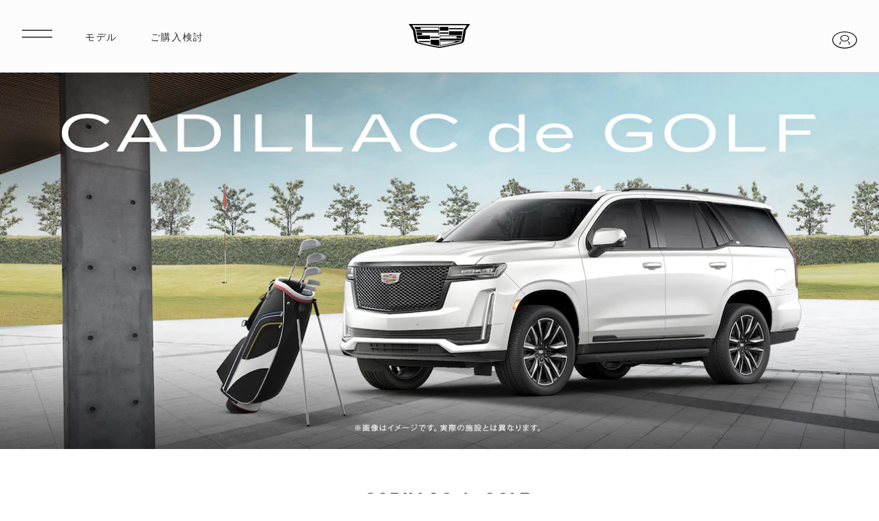

--- FILE ---
content_type: text/html;charset=utf-8
request_url: https://www.cadillacjapan.com/campaigns-events/cadillac-de-golf-2024
body_size: 18244
content:
<!DOCTYPE HTML>
<html dir="ltr" lang="ja-JP">
<head>
	

    
    <meta name="template" content="generic-templates-page"/>



    

    
    
    
    

    

    
    
    
    
    

    
    

	
    
    

    <meta http-equiv="X-UA-Compatible" content="IE=edge"/>
    <meta name="viewport" content="width=device-width, initial-scale=1"/>
    <meta http-equiv="content-type" content="text/html; charset=UTF-8"/>
    <meta name="description" content="エクスクルーシブな空間でプロコーチのレッスンを満喫しゴルフの腕を磨きながら、唯一無二のアメリカンラグジュアリー「キャデラック」でプロドライバー同乗のもと日々のドライブをより安全によりスマートにする運転技術を学べる。そんな豪華なコラボレーションイベントに抽選で10組20名様をご招待いたします。"/>
    
    
    
    
    
	<link rel="preconnect" href="//brands.gm-cdn.com" crossorigin/>
	<link rel="preconnect" href="//players.brightcove.net" crossorigin/>
	<link rel="preconnect" href="//assets.adobedtm.com" crossorigin/>

    

    
    
    
        <script>
            var getLangObj = "[{\x22langCode\x22:\x22ja\x22,\x22langHref\x22:\x22https:\/\/www.cadillacjapan.com\x22,\x22currentLangCode\x22:\x22ja\x22}]",
                lObj = JSON.parse(getLangObj);

            window.onload = function () {
                var langlinks = document.querySelectorAll('.langLink');

                for (var i = 0; i < langlinks.length; i++) {
                    langlinks.item(i).onclick = langToggle;
                }

                function langToggle() {
                    var lang = this.getAttribute('data-lang'),
                        fallback = this.getAttribute('data-href');

                    for (var i = 0; i < lObj.length; i++) {
                        var isLangObject = lObj[i].langCode,
                            isCurrentCode = lObj[i].currentLangCode;

                        if (lang === isLangObject && isCurrentCode !== isLangObject) {
                            var myParams = window.location.search.substring(1);

                            if (myParams == null || myParams == '') {
                                window.location.replace(lObj[i].langHref);
                            } else {
                                window.location.replace(lObj[i].langHref + '?' + myParams);
                            }
                            return false;
                        } else if (fallback) {
                            window.location.replace(fallback);
                        }
                    }
                };
            }
        </script>
    

    
    

    
    
    
        
            
        
        
    


    
    
    
    
    
<link rel="stylesheet" href="/etc.clientlibs/clientlibs/cadillac/gbds/quantum_core.lc-1d2352be6157226c86568bae9adeea9b-lc.min.css" type="text/css">




    
        
            
            
    
<link rel="stylesheet" href="/etc.clientlibs/clientlibs/cadillac/core/head.lc-dcb7680f8ced3da8e0e50fe0c5e6f814-lc.min.css" type="text/css">
<script src="/etc.clientlibs/clientlibs/solar/core/head.lc-17e81d3d04fe0a2b893b05f3749ee74d-lc.min.js"></script>



        

        
    

    
    

    
    
    
    




    
    
    

    
    
        
            
                
    <script>
	var digitalData = window.digitalData || {
	pageInfo: {},
	internalCampaignInfo: {},
	articleInfo: {},
	visitorProfile: {},
	vehicleInfo: {},
	toolsInfo:{}
	};
	
	digitalData.toolsInfo.formSteps = '';
	digitalData.toolsInfo.dealerName = '';
	digitalData.toolsInfo.dealerId = '';
	digitalData.toolsInfo.dealerZipCode = '';
	digitalData.toolsInfo.formErrors = '';

	
	digitalData.pageInfo.siteSectionsLevel1 = "campaigns-events";
	digitalData.pageInfo.siteSectionsLevel2 = "cadillac-de-golf-2024";
	digitalData.pageInfo.siteSectionsLevel3 = "undefined";
	digitalData.pageInfo.siteSectionsLevel4 = "undefined";
	var additionalSections = "undefined";

	var siteSections = [
	digitalData.pageInfo.siteSectionsLevel1,
	digitalData.pageInfo.siteSectionsLevel2,
	digitalData.pageInfo.siteSectionsLevel3,
	digitalData.pageInfo.siteSectionsLevel4,
	additionalSections
	].filter(function(string) {return string != 'undefined';});

	digitalData.pageInfo.siteSectionsLevel5 = siteSections.join(':');

	digitalData.pageInfo.pageName = "ca:AS:jp:ja:t1:" + digitalData.pageInfo.siteSectionsLevel5;

	digitalData.pageInfo.url = window.location.href;
	digitalData.pageInfo.seoStrategyPageName = "キャデラック de ゴルフ（CADILLAC de GOLF） | キャデラック ジャパン（Cadillac Japan）";
	digitalData.pageInfo.pageType = "";
	digitalData.pageInfo.pageSubType = "";
	digitalData.pageInfo.pageMarketing = "";
	digitalData.pageInfo.pageMarketingSubType = "";

	
	digitalData.pageInfo.languageSelected = "Japanese";
	digitalData.pageInfo.brand = "cadillac";
	digitalData.pageInfo.country = "Japan";
	digitalData.pageInfo.siteName = "quantum_" + "Japan";
	digitalData.pageInfo.region = "Asia";

	

	
	var trackRenderedExperience = function() {
	if (window.matchMedia(Foundation.media_queries.large).matches) {
	digitalData.pageInfo.renderedExperience = 'large';
	}
	else if (window.matchMedia(Foundation.media_queries.medium).matches) {
	digitalData.pageInfo.renderedExperience = 'medium';
	}
	else if (window.matchMedia(Foundation.media_queries.small).matches) {
	digitalData.pageInfo.renderedExperience = 'small';
	}
	};

	var trackViewportSize = function() {
	digitalData.pageInfo.viewport = window.innerWidth + 'x' + window.innerHeight;
	};

	var trackOrientation = function() {
	if(window.innerWidth > window.innerHeight) {
	digitalData.pageInfo.orientation='landscape';
	}
	else {
	digitalData.pageInfo.orientation='portrait';
	}
	};

	trackViewportSize();
	trackOrientation();

	
	var trackInternalSearchNoOfResults = function(internalSearchNoOfResults) {
	digitalData.internalCampaignInfo.internalSearchNoOfResults = internalSearchNoOfResults; /* GSA implementation */
	};

	
	digitalData.vehicleInfo.familyOfVehicles = "";
	digitalData.vehicleInfo.vehicleType = "";
	digitalData.vehicleInfo.modelName = "";
	digitalData.vehicleInfo.modelYear = "";
	digitalData.vehicleInfo.bodyStyle = "";
	digitalData.vehicleInfo.trimLevel = "";
	digitalData.vehicleInfo.vin = "";

	
	var trackZipCode = function(zipCode) {
	digitalData.visitorProfile.zipCode = zipCode;
	};

	
	var trackArticleName = function(name) {
	digitalData.articleInfo.articleName = name;
	};
</script>
    
    <script src="//assets.adobedtm.com/ea8c57fea068/620c55d8d5fb/launch-96700045f3b6.min.js">
    </script>

    
    

    

            
            
        
    

    
    
    

    
    
    <meta property="og:type" content="website"/>
    
    
    <meta property="og:url" content="https://www.cadillacjapan.com/campaigns-events/cadillac-de-golf-2024"/>
	

    
    <meta name="twitter:card" content="summary"/>
    
    
    
	

    
    
        <link rel="icon" href="/content/dam/cadillac/as/jp/ja/index/index-subcontent/vis-id/01-images/favicon.ico"/>
        <link rel="apple-touch-icon" sizes="180x180" href="/content/dam/cadillac/as/jp/ja/index/index-subcontent/vis-id/01-images/2025-cadillac-favicon-180x180.svg"/>
        <link rel="icon" type="image/svg+xml" href="/content/dam/cadillac/as/jp/ja/index/index-subcontent/vis-id/01-images/2025-cadillac-favicon-32x32.svg"/>
        <link rel="icon" type="image/png" sizes="32x32" href="/content/dam/cadillac/as/jp/ja/index/index-subcontent/vis-id/01-images/2025-cadillac-favicon-32x32.svg"/>
        <link rel="icon" type="image/png" sizes="16x16" href="/content/dam/cadillac/as/jp/ja/index/index-subcontent/vis-id/01-images/2025-cadillac-favicon-16x16.svg"/>
        
    
    


    <title>キャデラック de ゴルフ（CADILLAC de GOLF） | キャデラック ジャパン（Cadillac Japan）</title>


    
    <link rel="stylesheet" href="/content/gm/api/services/customcolor.cadillac.as.jp.ja.1766034435.css" type="text/css"/>
    

    
    

        <script async src="https://brands.gm-cdn.com/_gbpe/code/prod1/global-nav.cadillac-generic.js" data-disclosure-close-button-label="CLOSE" data-use-data-attributes="true" data-language="ja" data-country="JP" data-environment="Production" data-rtl="false"></script>
    

    

    
    

	
    
<script>!function(e,a,n,t,o){e=e[o]=e[o]||{q:[],onReady:function(a){e.q.push(a)}},(o=a.createElement(n)).async=1,o.src=t,(t=a.getElementsByTagName(n)[0]).parentNode.insertBefore(o,t)}(window,document,"script","https://www.datadoghq-browser-agent.com/us3/v6/datadog-rum.js","DD_RUM"),window.DD_RUM.onReady((function(){window.DD_RUM.init({version:"25.16.0",clientToken:"pub25b1392d7cee82ef8f229fc53bdd96f3",applicationId:"3ea42118-fb88-49b8-b169-abaf05633511",site:"us3.datadoghq.com",service:"www-cadillacjapan-com",env:"web-adobe-prod",sessionSampleRate:30,sessionReplaySampleRate:30,defaultPrivacyLevel:"mask-user-input"})}));</script></head>
    <body data-image-lazy-load-enabled="true" class="generic_template_page base page basicpage  " id="generic_template_page-d7039b67e7" data-cmp-link-accessibility-enabled data-cmp-link-accessibility-text="新しいタブで開く">

		
    
    
    

    
    <div class="gb-print-header" role="banner">
        <div class="gb-print-header-container">
            <span class="logo-container">
                <img class="logo" fetchpriority="low" src="/content/dam/cadillac/as/jp/ja/index/shared-assets/cadillac-2dcrest.svg" alt="ホーム"/>
            </span>
            <span class="title">キャデラック de ゴルフ（CADILLAC de GOLF） | キャデラック ジャパン（Cadillac Japan）</span>
        </div>
        
    </div>


    

    
    
    

	
	
		
		
			
			
				
				
					
						
    

    
    
        



    
    

    
    
        



    
    
    
    
    
        
            
            
		<gb-global-nav enable-language-selector="true">
	<template id="gb-global-nav-content">
	<div class="gn-extras">
		<button class="gb-visually-hide-show gb-skip-to-main-content gb-body1-dark ">
			Skip to Main Content
		</button>
		
	</div>
		<div class="gn-aria-label">
		</div>
	<div class="gn-logo-container">
		<a href="/" class="stat-image-link" title="ホーム" data-dtm="global nav">
			<img class="gn-logo gn-nav-logo-image" src="/content/dam/cadillac/global/us/english/index/navigation/share-nav-assets/cadillac-logo.svg" alt="ホーム" title="ホーム"/>
		</a>
		
		
	</div>
   
	<nav class="gn-main-nav">
		
			
			
	
	
	
	
	
	
		<button class="gn-main-button 
					stat-icon-link
					
					
					
					
					
					
					" href="/content/cadillac/as/jp/ja/portablenavigation/navigation-2025/primary-links/hamburger.html" flyout="primary-0" data-dtm="global nav" data-hamburger-menu="true" data-flyout-pagetitle="hamburger">
			
	
	<img class="gn-icon-svg
            
            
            
            " src="/content/dam/cadillac/global/us/english/index/navigation/share-nav-assets/hamburger.svg" alt="hamburger.svg"/>
   

			
		</button>
		
	
	

		
			
			
	
	
	
	
	
	
		<button class="gn-main-button 
					
					stat-text-link
					
					
					
					
					
					" href="/content/cadillac/as/jp/ja/portablenavigation/navigation-2025/primary-links/vehicles.html" flyout="primary-1" title="モデル" data-dtm="global nav" data-dtm2="モデル" data-flyout-pagetitle="vehicles">
			
	
	
   

			モデル
		</button>
		
	
	

		
			
			
	
	
	
	
	
	
		<button class="gn-main-button 
					
					stat-text-link
					
					
					
					
					
					" href="/content/cadillac/as/jp/ja/portablenavigation/navigation-2025/primary-links/shopping.html" flyout="primary-2" title="ご購入検討" data-dtm="global nav" data-dtm2="ご購入検討" data-flyout-pagetitle="shopping">
			
	
	
   

			ご購入検討
		</button>
		
	
	

		
			
			
	
	
	
	
	
	
		
		<a class="gn-main-link stat-text-link
						hide-small
						
						
						
						
						" href="/content/cadillac/as/jp/ja/portablenavigation/navigation-2025/primary-links/mycelestiq.html" target="_self" title="My CELESTIQ" data-auth-content="show-celestiq-users" data-dtm="global nav" data-dtm2="My CELESTIQ" data-flyout-pagetitle="mycelestiq">
			
	
	
   

			My CELESTIQ
		</a>
	
	

		
		<div class="stacked-menu-container">
			<button aria-haspopup="true" aria-expanded="false" flyout="more-flyout" class="gn-main-button hide-large stat-text-link" data-dtm="global nav" data-dtm2="メニュー">
				メニュー
			</button>
			<gb-flyout role="menuitem" aria-hidden="true" aria-label="submenu" flyout-id="more-flyout" class="stacked-flyout">
			<template>
				
					
					
	
	

				
					
					
	
	

				
					
					
	
	

				
					
					
	
	

				
				<!-- eyebrow links -->
				
				<!-- utility links -->
				
					
					
						
	
	

					
				
				
					
					
	
	
	

				
					
					
	
	
	

				
					
					
	
	
	

				
					
					
	
	
	

				
				
					
					
						
	
	
	

					
				
				</template>
			</gb-flyout>
		</div>
	</nav>
	<div class="gn-misc">
		
			
			
				
	
	
	
	
	
	
		
		<a class="gn-main-link stat-image-link
						
						
						
						
						
						" href="https://gmj-portal.com/my-portal/login" target="_blank" data-dtm="global nav" data-flyout-pagetitle="my-account">
			
	
	<img class="gn-icon-svg
            
            
            
            " src="/content/dam/cadillac/global/us/english/index/navigation/share-nav-assets/22-primary-nav-myaccount-icon.svg" alt="My Account Login"/>
   

			
		</a>
	
	

			
			

		
	</div>
	<div class="gb-flyouts-container" role="none">
		
			
			
	
	<gb-flyout data-hamburger-menu="true" role="menuitem" aria-hidden="true" aria-label="submenu" flyout-id="primary-0">
		<template>
			
  
  
  
  
  
  
  
  

  
  
  
    <gb-adv-grid class="gb-none-margin grid-sm-fw grid-sm-col-gut-no ">
  
  
  
    
    
      
    <adv-col class="col-sm-12 col-sm-pad-up-5 ">
      
    <div class="col-con">
        
        

    </div>


    </adv-col>
  
    
      
    <adv-col class="col-sm-6 col-sm-pad-dn-4 col-sm-pad-lt-2 ">
      
    <div class="col-con">
        
        

    </div>


    </adv-col>
  
    
      
    <adv-col class="col-sm-12 col-sm-pad-dn-4 col-sm-pad-lt-2 ">
      
    <div class="col-con">
        
        
	
		
	<div class="  gb-medium-margin">
		
		<div class="gb-body1 heavy"><p><b><span class="q-display3 q-heavy">OWNERSHIP</span></b><br>
</p>
</div>
	</div>

	
	
	








    
    <gb-wrapper data-link-type="internal">
        
            
			
			
            
        <a href="/ownership" class="gb-primary-wrapper
        gb-wrapper-list-hover
        gb-medium-margin
        
        
        
        
        
        
		 gb-medium-margin 
            gb-wrapper
             stat-wrapper" data-link-type="internal" target="_self" data-dtm="global nav:vehicles" data-dtm2="cadillac live showroom">
            
        
	
		
	<div class="  gb-none-margin">
		
		<div class="gb-body2 heavy"><p><b><span class="q-display3 q-heavy">アフターサービス</span></b><br>
</p>
</div>
	</div>

	
	
	









    
        </a>
    
            
			
            
            
            
			
			
        
    </gb-wrapper>

    

    
    

    
    

    
    

    
    

	
    

	
	

    
    

    
    


    
    <gb-wrapper data-link-type="internal">
        
            
			
			
            
        <a href="/ownership/new-vehicle-warranty" class="gb-primary-wrapper
        gb-wrapper-list-hover
        gb-medium-margin
        
        
        
        
        
        
		 gb-medium-margin 
            gb-wrapper
             stat-wrapper" data-link-type="internal" target="_self" data-dtm="global nav:vehicles" data-dtm2="cadillac live showroom">
            
        
	
		
	<div class="  gb-none-margin">
		
		<div class="gb-body2 heavy"><p><b><span class="q-display3 q-heavy">新車保証</span></b><br>
</p>
</div>
	</div>

	
	
	









    
        </a>
    
            
			
            
            
            
			
			
        
    </gb-wrapper>

    

    
    

    
    

    
    

    
    

	
    

	
	

    
    

    
    


    
    <gb-wrapper data-link-type="internal">
        
            
			
			
            
        <a href="/ownership/warranty" class="gb-primary-wrapper
        gb-wrapper-list-hover
        gb-medium-margin
        
        
        
        
        
        
		 gb-medium-margin 
            gb-wrapper
             stat-wrapper" data-link-type="internal" target="_self" data-dtm="global nav:vehicles" data-dtm2="cadillac live showroom">
            
        
	
		
	<div class="  gb-none-margin">
		
		<div class="gb-body2 heavy"><p><b><span class="q-display3 q-heavy">新車保証延長プログラム</span></b><br>
</p>
</div>
	</div>

	
	
	









    
        </a>
    
            
			
            
            
            
			
			
        
    </gb-wrapper>

    

    
    

    
    

    
    

    
    

	
    

	
	

    
    

    
    


    
    <gb-wrapper data-link-type="internal">
        
            
			
			
            
        <a href="/ownership/24-hour-assistance" class="gb-primary-wrapper
        gb-wrapper-list-hover
        gb-medium-margin
        
        
        
        
        
        
		 gb-medium-margin 
            gb-wrapper
             stat-wrapper" data-link-type="internal" target="_self" data-dtm="global nav:vehicles" data-dtm2="cadillac live showroom">
            
        
	
		
	<div class="  gb-none-margin">
		
		<div class="gb-body2 heavy"><p><b><span class="q-display3 q-heavy">アシスト24</span></b><br>
</p>
</div>
	</div>

	
	
	









    
        </a>
    
            
			
            
            
            
			
			
        
    </gb-wrapper>

    

    
    

    
    

    
    

    
    

	
    

	
	

    
    

    
    


    
    <gb-wrapper data-link-type="internal">
        
            
			
			
            
        <a href="/ownership/mycadillac" class="gb-primary-wrapper
        gb-wrapper-list-hover
        gb-medium-margin
        
        
        
        
        
        
		 gb-medium-margin 
            gb-wrapper
             stat-wrapper" data-link-type="internal" target="_self" data-dtm="global nav:vehicles" data-dtm2="cadillac live showroom">
            
        
	
		
	<div class="  gb-none-margin">
		
		<div class="gb-body2 heavy"><p><b><span class="q-display3 q-heavy">myCadillac</span></b><br>
</p>
</div>
	</div>

	
	
	









    
        </a>
    
            
			
            
            
            
			
			
        
    </gb-wrapper>

    

    
    

    
    

    
    

    
    

	
    

	
	

    
    

    
    


    
    <gb-wrapper data-link-type="internal">
        
            
			
			
            
        <a href="/ownership/maintenance-care-program" class="gb-primary-wrapper
        gb-wrapper-list-hover
        gb-medium-margin
        
        
        
        
        
        
		 gb-medium-margin 
            gb-wrapper
             stat-wrapper" data-link-type="internal" target="_self" data-dtm="global nav:vehicles" data-dtm2="cadillac live showroom">
            
        
	
		
	<div class="  gb-none-margin">
		
		<div class="gb-body2 heavy"><p><b><span class="q-display3 q-heavy">メンテナンスケア付帯プログラム</span></b><br>
</p>
</div>
	</div>

	
	
	









    
        </a>
    
            
			
            
            
            
			
			
        
    </gb-wrapper>

    

    
    

    
    

    
    

    
    

	
    

	
	

    
    

    
    


    
    <gb-wrapper data-link-type="internal">
        
            
			
			
            
        <a href="/ownership/maintenance-service" class="gb-primary-wrapper
        gb-wrapper-list-hover
        gb-medium-margin
        
        
        
        
        
        
		 gb-medium-margin 
            gb-wrapper
             stat-wrapper" data-link-type="internal" target="_self" data-dtm="global nav:vehicles" data-dtm2="cadillac live showroom">
            
        
	
		
	<div class="  gb-none-margin">
		
		<div class="gb-body2 heavy"><p><b><span class="q-display3 q-heavy">ハイクオリティ メンテナンス サービス</span></b><br>
</p>
</div>
	</div>

	
	
	









    
        </a>
    
            
			
            
            
            
			
			
        
    </gb-wrapper>

    

    
    

    
    

    
    

    
    

	
    

	
	

    
    

    
    


    
    <gb-wrapper data-link-type="external">
        
            
			
			
            
        <a href="https://www.gmjapan.co.jp/recalls/info" class="gb-primary-wrapper
        gb-wrapper-list-hover
        gb-medium-margin
        
        
        
        
        
        
		 gb-medium-margin 
            gb-wrapper
             stat-wrapper" data-link-type="external" target="_self" data-dtm="global nav:vehicles" data-dtm2="concept vehicles">
            
        
	
		
	<div class="  gb-none-margin">
		
		<div class="gb-body2 heavy"><p><b><span class="q-display3 q-heavy">リコール情報</span></b><br>
</p>
</div>
	</div>

	
	
	









    
        </a>
    
            
			
            
            
            
			
			
        
    </gb-wrapper>

    

    
    

    
    

    
    

    
    

	
    

	
	

    
    

    
    


    
    <gb-wrapper data-link-type="internal">
        
            
			
			
            
        <a href="/ownership/recycling" class="gb-primary-wrapper
        gb-wrapper-list-hover
        gb-medium-margin
        
        
        
        
        
        
		 gb-medium-margin 
            gb-wrapper
             stat-wrapper" data-link-type="internal" target="_self" data-dtm="global nav:vehicles" data-dtm2="cadillac live showroom">
            
        
	
		
	<div class="  gb-none-margin">
		
		<div class="gb-body2 heavy"><p><b><span class="q-display3 q-heavy">リサイクル</span></b><br>
</p>
</div>
	</div>

	
	
	









    
        </a>
    
            
			
            
            
            
			
			
        
    </gb-wrapper>

    

    
    

    
    

    
    

    
    

	
    

	
	

    
    

    
    



    </div>


    </adv-col>
  
    
      
    <adv-col class="col-sm-12 col-sm-pad-dn-4 col-sm-pad-lt-2 ">
      
    <div class="col-con">
        
        
	
		
	<div class="  gb-medium-margin">
		
		<div class="gb-body1 heavy"><p><b><span class="q-display3 q-heavy">DISCOVER CADILLAC</span></b><br>
</p>
</div>
	</div>

	
	
	








    
    <gb-wrapper data-link-type="internal">
        
            
			
			
            
        <a href="/world-of-cadillac" class="gb-primary-wrapper
        gb-wrapper-list-hover
        gb-medium-margin
        
        
        
        
        
        
		 gb-medium-margin 
            gb-wrapper
             stat-wrapper" data-link-type="internal" target="_self" data-dtm="global nav:vehicles" data-dtm2="cadillac live showroom">
            
        
	
		
	<div class="  gb-none-margin">
		
		<div class="gb-body2 heavy"><p><b><span class="q-display3 q-heavy">World of Cadillac</span></b><br>
</p>
</div>
	</div>

	
	
	









    
        </a>
    
            
			
            
            
            
			
			
        
    </gb-wrapper>

    

    
    

    
    

    
    

    
    

	
    

	
	

    
    

    
    


    
    <gb-wrapper data-link-type="internal">
        
            
			
			
            
        <a href="/racing" class="gb-primary-wrapper
        gb-wrapper-list-hover
        gb-medium-margin
        
        
        
        
        
        
		 gb-medium-margin 
            gb-wrapper
             stat-wrapper" data-link-type="internal" target="_self" data-dtm="global nav:vehicles" data-dtm2="cadillac live showroom">
            
        
	
		
	<div class="  gb-none-margin">
		
		<div class="gb-body2 heavy"><p><b><span class="q-display3 q-heavy">レーシング</span></b><br>
</p>
</div>
	</div>

	
	
	









    
        </a>
    
            
			
            
            
            
			
			
        
    </gb-wrapper>

    

    
    

    
    

    
    

    
    

	
    

	
	

    
    

    
    


    
    <gb-wrapper data-link-type="internal">
        
            
			
			
            
        <a href="/collection-overview" class="gb-primary-wrapper
        gb-wrapper-list-hover
        gb-medium-margin
        
        
        
        
        
        
		 gb-medium-margin 
            gb-wrapper
             stat-wrapper" data-link-type="internal" target="_self" data-dtm="global nav:vehicles" data-dtm2="cadillac live showroom">
            
        
	
		
	<div class="  gb-none-margin">
		
		<div class="gb-body2 heavy"><p><b><span class="q-display3 q-heavy">キャデラック コレクション</span></b><br>
</p>
</div>
	</div>

	
	
	









    
        </a>
    
            
			
            
            
            
			
			
        
    </gb-wrapper>

    

    
    

    
    

    
    

    
    

	
    

	
	

    
    

    
    


    
    <gb-wrapper data-link-type="external">
        
            
			
			
            
        <a href="https://www.cadillac.com/electric/celestiq" class="gb-primary-wrapper
        gb-wrapper-list-hover
        gb-large-margin
        
        
        
        
        
        
		 gb-large-margin 
            gb-wrapper
             stat-wrapper" data-link-type="external" target="_self" data-dtm="global nav:vehicles" data-dtm2="concept vehicles">
            
        
	
		
	<div class="  gb-none-margin">
		
		<div class="gb-body2 heavy"><p><b><span class="q-display3 q-heavy">CONCEPT VEHICLE</span></b><br>
</p>
</div>
	</div>

	
	
	









    
        </a>
    
            
			
            
            
            
			
			
        
    </gb-wrapper>

    

    
    

    
    

    
    

    
    

	
    

	
	

    
    

    
    


    
    <gb-wrapper data-link-type="internal">
        
            
			
			
            
        <a href="/ownership/faq" class="gb-primary-wrapper
        gb-wrapper-list-hover
        gb-medium-margin
        
        
        
        
        
        
		 gb-medium-margin 
            gb-wrapper
             stat-wrapper" data-link-type="internal" target="_self" data-dtm="global nav:vehicles" data-dtm2="concept vehicles">
            
        
	
		
	<div class="  gb-none-margin">
		
		<div class="gb-body2 heavy"><p><b><span class="q-display3 q-heavy">よくあるお問い合わせ</span></b><br>
</p>
</div>
	</div>

	
	
	









    
        </a>
    
            
			
            
            
            
			
			
        
    </gb-wrapper>

    

    
    

    
    

    
    

    
    

	
    

	
	

    
    

    
    



    </div>


    </adv-col>
  
    
  
  
  
  
  
    </gb-adv-grid>
  



		</template>

		
	</gb-flyout>

		
			
			
	
	<gb-flyout role="menuitem" aria-hidden="true" aria-label="submenu" flyout-id="primary-1">
		<template>
			
  
  
  
  
  
  
  
  

  
  
  
    <gb-adv-grid class="hide-for-small gb-none-margin grid-sm-fw grid-sm-col-gut-no gb-cc-ag-headerfootergray-bg ">
  
  
  
    
    
      
    <adv-col class="col-sm-12 ">
      
    <div class="col-con">
        
        
  
  
  
  
  
  
  
  

  
  
  
    <gb-adv-grid class="hide-for-small gb-none-margin grid-sm-fh grid-sm-fw grid-sm-col-gut-no ">
  
  
  
    
    
      
    <adv-col class="col-sm-12 col-sm-ca-c gb-cc-ag-beiconicbg-bg ">
      
    <div class="col-con">
        
        

    

	
		
    
    
        

    
    

    
    
        <div style="height: 70px; width: 800px;" class="gb-universal-image gb-vector-image gb-rectangle-image hide-for-small gb-none-margin">
            

            
                
                
                    <img src="/content/dam/cadillac/as/jp/ja/index/2025-navigation/navigation/share-nav-assets/be-iconic.svg" alt="BE ICONIC" loading="lazy"/>
                
            
        </div>
    

    

    
    

	










    

	
		
    
    
        

    
    

    
    
        <div style="height: 60px; width: 360px;" class="gb-universal-image gb-vector-image gb-rectangle-image hide-for-medium hide-for-large hide-for-xlarge hide-for-xxlarge gb-none-margin">
            

            
                
                
                    <img src="/content/dam/cadillac/as/jp/ja/index/2025-navigation/navigation/share-nav-assets/gradient-sm6.svg" alt="BE ICONIC" loading="lazy"/>
                
            
        </div>
    

    

    
    

	










    </div>


    </adv-col>
  
    
  
  
  
  
  
    </gb-adv-grid>
  



    </div>


    </adv-col>
  
    
      
    <adv-col class="col-sm-12 col-sm-pad-dn-3 col-sm-pad-up-1 col-md-pad-dn-4 col-xl-pad-dn-3 ">
      
    <div class="col-con">
        
        

    </div>


    </adv-col>
  
    
  
  
  
  
  
    </gb-adv-grid>
  


  
  
  
  
  
  
  
  

  
  
  
    <gb-adv-grid class="hide-for-medium hide-for-large hide-for-xlarge hide-for-xxlarge gb-none-margin grid-sm-fw grid-sm-col-gut-no gb-cc-ag-headerfootergray-bg ">
  
  
  
    
    
      
    <adv-col class="col-sm-12 col-sm-pad-up-3 col-xl-pad-dn-no ">
      
    <div class="col-con">
        
        

    </div>


    </adv-col>
  
    
      
    <adv-col class="col-sm-12 ">
      
    <div class="col-con">
        
        
    
    
	

	
		<gb-tab-nav class="gb-tab-nav gb-stacked-sm gb-tab-med gb-tab-lg none-margin ">
			
	<ul class="content-button-group" data-tab>
		<li class="content-button  default">
			<button data-tab-id="allvehicles" class="stat-text-link" data-dtm="tab nav">
				ALL VEHICLES
			</button>
		</li>
	
		<li class="content-button ">
			<button data-tab-id="electricvehicles" class="stat-text-link" data-dtm="tab nav">
				ELECTRIC
			</button>
		</li>
	
		<li class="content-button ">
			<button data-tab-id="suvs" class="stat-text-link" data-dtm="tab nav">
				SUVS
			</button>
		</li>
	</ul>


			
				
	
	
	<div class="content-container  default" data-content-id="allvehicles">
		<button class="back-button stat-text-link" data-dtm2=":ALL VEHICLES">
			<div class="back-button-label">BACK</div>
			
		</button>
		<div class="stacked-content-title">
			ALL VEHICLES
		</div>
		
  
  
  
  
  
  
  
  

  
  
  
    <gb-adv-grid class="gb-none-margin grid-sm-jc-center grid-sm-fw grid-sm-col-gut-no gb-cc-ag-headerfootergray-bg ">
  
  
  
    
    
      
    <adv-col class="col-sm-9 col-sm-pad-up-4 ">
      
    <div class="col-con">
        
        
  
  
  
  
  
  
  
  

  
  
    <adv-grid class="none-margin ">
  
  
  
  
    
    
      
    <adv-col class="col-sm-12 col-sm-ca-c ">
      
    <div class="col-con">
        
        
	
		
	<div class="  none-margin">
		
		<div class="q-text q-body1"><p style="text-align: center;"><span class="gb-headline6 aurora-converted">ELECTRIC</span><br>
</p>
</div>
	</div>

	
	
	









    </div>


    </adv-col>
  
    
  
  
  
  
    </adv-grid>
  
  


  
  
  
  
  
  
  
  

  
  
  
    <gb-adv-grid class="gb-none-margin grid-sm-fw grid-md-col-gut-no ">
  
  
  
    
    
      
    <adv-col class="col-sm-12 col-sm-pad-dn-5 col-sm-ca-c col-md-6 col-md-pad-dn-4 col-md-pad-rt-2 col-xl-4 col-xl-pad-dn-5 ">
      
    <div class="col-con">
        
        
    
    <gb-wrapper data-link-type="internal">
        
            
			
			
            
        <a href="/electric/lyriq" class="gb-primary-wrapper
        gb-wrapper-no-hover
        gb-none-margin
        
        
        
        
        
        
		 gb-none-margin 
            gb-wrapper
             stat-wrapper" data-link-type="internal" target="_self" data-dtm="global nav:vehicles:sedans" data-dtm2="celestiq">
            
        
	
	
		
			
	
	
	<gb-responsive-image class="gb-responsive-image
	gb-none-margin 
	 
	 
	
	gb-rectangle-image-responsive
	
    
    ">
		
		
	
		

		
			<div class="none-margin">
				
	
	
	
		<div class="gb-responsive-image gb-responsive-image-container gb-rectangle-image-responsive stat-image-link" data-dtm="responsive image">
	
	
	
	
	
	
	<picture>
		
		
		
		
			
			
			<source media="(min-width: 1200px)" class="gb-rectangle-image-responsive" height="1000" width="2000" data-aspectratio="2.0" srcset="/content/dam/cadillac/as/jp/ja/index/2025-lyriq/electric-lyriq-01.png?imwidth=1920 1x, /content/dam/cadillac/as/jp/ja/index/2025-lyriq/electric-lyriq-01.png?imwidth=3000 2x"/>
		
		
		
		
			
			
			<source media="(min-width: 800px)" class="gb-rectangle-image-responsive" height="1000" width="2000" data-aspectratio="2.0" srcset="/content/dam/cadillac/as/jp/ja/index/2025-lyriq/electric-lyriq-01.png?imwidth=1200 1x, /content/dam/cadillac/as/jp/ja/index/2025-lyriq/electric-lyriq-01.png?imwidth=2400 2x"/>
		
		
		
		
			
			
			<source media="(min-width: 0px)" class="gb-rectangle-image-responsive" height="1000" width="2000" data-aspectratio="2.0" srcset="/content/dam/cadillac/as/jp/ja/index/2025-lyriq/electric-lyriq-01.png?imwidth=800 1x, /content/dam/cadillac/as/jp/ja/index/2025-lyriq/electric-lyriq-01.png?imwidth=1600 2x"/>
		
		
		
		
			
			
			<img alt="LYRIQ" height="1000" width="2000" src="/content/dam/cadillac/as/jp/ja/index/2025-lyriq/electric-lyriq-01.png?imwidth=1200" class="gb-rectangle-image-responsive gb-image" loading="lazy"/>
		
		
	</picture>
	</div>

			</div>
		
	


		
		
	</gb-responsive-image>

		
	

	




    
    
        
        
            
        
        
	
	
	
	
	
		<h2 class="gb-headline
        
        
        
        
        
         gb-none-margin  gb-headline5 text-center">
			
                
                LYRIQ<br>

                
			
		</h2>
	

	

        
	

    
    
    
    


























	
		
	<div class="  gb-small-margin">
		
		<div class="gb-body3"><p style="text-align: center;">¥11,000,000～<gb-disclosure class="gb-disclosure auth-internal" role="button" data-disclosure-id="/content/experience-fragments/cadillac/as/jp/ja/partials/homepage-11-20-24/lyriq-lineup/master">*</gb-disclosure><br>
</p>
</div>
	</div>

	
	
	









    
        </a>
    
            
			
            
            
            
			
			
        
    </gb-wrapper>

    

    
    

    
    

    
    

    
    

	
    

	
	

    
    

    
    


  
  
  
  
  
  
  
  

  
  
  
    <gb-adv-grid class="gb-none-margin ">
  
  
  
    
    
      
    <adv-col class="col-sm-12 col-sm-bw-up-1 col-sm-bs-up-solid gb-cc-ag-grey4-border ">
      
    <div class="col-con">
        
        
	
		
		
		
		
        
		
	
	
	<gb-button>
		<a class="gb-tertiary-button
		 
		 
		 
		 
		  
		 stat-button-link
		 no-padding
		 small-list
		 
		 
		 
		 gb-none-margin     " href="/electric/lyriq" data-link-type="internal" target="_self" title="詳細を見る" data-dtm="global nav:vehicles:suvs:vistiq">
			
			<b>詳細を見る</b>
			
			
		</a>
		
	</gb-button>

		
		
        
	



    </div>


    </adv-col>
  
    
  
  
  
  
  
    </gb-adv-grid>
  



    </div>


    </adv-col>
  
    
  
  
  
  
  
    </gb-adv-grid>
  


  
  
  
  
  
  
  
  

  
  
    <adv-grid class="none-margin ">
  
  
  
  
    
    
      
    <adv-col class="col-sm-12 col-sm-ca-c ">
      
    <div class="col-con">
        
        
	
		
	<div class="  none-margin">
		
		<div class="q-text q-body1"><p style="text-align: center;"><span class="gb-headline6 aurora-converted">SUVS</span><br>
</p>
</div>
	</div>

	
	
	









    </div>


    </adv-col>
  
    
  
  
  
  
    </adv-grid>
  
  


  
  
  
  
  
  
  
  

  
  
  
    <gb-adv-grid class="gb-none-margin grid-sm-fw grid-md-col-gut-no ">
  
  
  
    
    
      
    <adv-col class="col-sm-12 col-sm-pad-dn-5 col-sm-ca-c col-md-6 col-md-pad-dn-4 col-md-pad-rt-2 col-xl-4 col-xl-pad-dn-5 ">
      
    <div class="col-con">
        
        
    
    <gb-wrapper data-link-type="internal">
        
            
			
			
            
        <a href="/suvs/xt4" class="gb-primary-wrapper
        gb-wrapper-no-hover
        gb-none-margin
        
        
        
        
        
        
		 gb-none-margin 
            gb-wrapper
             stat-wrapper" data-link-type="internal" target="_self" data-dtm="global nav:vehicles:suvs" data-dtm2="escalade iq">
            
        
	
	
		
			
	
	
	<gb-responsive-image class="gb-responsive-image
	gb-none-margin 
	 
	 
	
	gb-rectangle-image-responsive
	
    
    ">
		
		
	
		

		
			<div class="none-margin">
				
	
	
	
		<div class="gb-responsive-image gb-responsive-image-container gb-rectangle-image-responsive stat-image-link" data-dtm="responsive image">
	
	
	
	
	
	
	<picture>
		
		
		
		
			
			
			<source media="(min-width: 1200px)" class="gb-rectangle-image-responsive" height="1000" width="2000" data-aspectratio="2.0" srcset="/content/dam/cadillac/as/jp/ja/index/2025-navigation/navigation/vehicle/suvs-xt4-01.png?imwidth=1920 1x, /content/dam/cadillac/as/jp/ja/index/2025-navigation/navigation/vehicle/suvs-xt4-01.png?imwidth=3000 2x"/>
		
		
		
		
			
			
			<source media="(min-width: 800px)" class="gb-rectangle-image-responsive" height="1000" width="2000" data-aspectratio="2.0" srcset="/content/dam/cadillac/as/jp/ja/index/2025-navigation/navigation/vehicle/suvs-xt4-01.png?imwidth=1200 1x, /content/dam/cadillac/as/jp/ja/index/2025-navigation/navigation/vehicle/suvs-xt4-01.png?imwidth=2400 2x"/>
		
		
		
		
			
			
			<source media="(min-width: 0px)" class="gb-rectangle-image-responsive" height="1000" width="2000" data-aspectratio="2.0" srcset="/content/dam/cadillac/as/jp/ja/index/2025-navigation/navigation/vehicle/suvs-xt4-01.png?imwidth=800 1x, /content/dam/cadillac/as/jp/ja/index/2025-navigation/navigation/vehicle/suvs-xt4-01.png?imwidth=1600 2x"/>
		
		
		
		
			
			
			<img alt="suvs-xt4" height="1000" width="2000" src="/content/dam/cadillac/as/jp/ja/index/2025-navigation/navigation/vehicle/suvs-xt4-01.png?imwidth=1200" class="gb-rectangle-image-responsive gb-image" loading="lazy"/>
		
		
	</picture>
	</div>

			</div>
		
	


		
		
	</gb-responsive-image>

		
	

	




    
    
        
        
            
        
        
	
	
	
	
	
		<h2 class="gb-headline
        
        
        
        
        
         gb-none-margin  gb-headline5 text-center">
			
                
                XT4<br>

                
			
		</h2>
	

	

        
	

    
    
    
    


























	
		
	<div class="  gb-small-margin">
		
		<div class="gb-body3"><p style="text-align: center;">¥7,900,000~<gb-disclosure class="gb-disclosure auth-internal" role="button" data-disclosure-id="/content/experience-fragments/cadillac/as/jp/ja/partials/homepage-11-20-24/disclosure-new-vehicles/master" target="_self">*</gb-disclosure></p>
</div>
	</div>

	
	
	









    
        </a>
    
            
			
            
            
            
			
			
        
    </gb-wrapper>

    

    
    

    
    

    
    

    
    

	
    

	
	

    
    

    
    


  
  
  
  
  
  
  
  

  
  
  
    <gb-adv-grid class="gb-none-margin ">
  
  
  
    
    
      
    <adv-col class="col-sm-12 col-sm-bw-up-1 col-sm-bs-up-solid gb-cc-ag-grey4-border ">
      
    <div class="col-con">
        
        
	
		
		
		
		
        
		
	
	
	<gb-button>
		<a class="gb-tertiary-button
		 
		 
		 
		 
		  
		 stat-button-link
		 no-padding
		 small-list
		 
		 
		 
		 gb-none-margin     " href="/suvs/xt4" data-link-type="internal" target="_self" title="詳細を見る" data-dtm="global nav:vehicles:suvs:vistiq">
			
			<b>詳細を見る</b>
			
			
		</a>
		
	</gb-button>

		
		
        
	



    </div>


    </adv-col>
  
    
  
  
  
  
  
    </gb-adv-grid>
  



    </div>


    </adv-col>
  
    
      
    <adv-col class="col-sm-12 col-sm-pad-dn-5 col-md-6 col-md-pad-dn-4 col-md-pad-rt-2 col-xl-as-start col-xl-4 col-xl-pad-dn-5 col-xl-ca-c ">
      
    <div class="col-con">
        
        
    
    <gb-wrapper data-link-type="internal">
        
            
			
			
            
        <a href="/suvs/xt5" class="gb-primary-wrapper
        gb-wrapper-no-hover
        gb-none-margin
        
        
        
        
        
        
		 gb-none-margin 
            gb-wrapper
             stat-wrapper" data-link-type="internal" target="_self" data-dtm="global nav:vehicles:suvs" data-dtm2="escalade">
            
        
	
	
		
			
	
	
	<gb-responsive-image class="gb-responsive-image
	gb-none-margin 
	 
	 
	
	gb-rectangle-image-responsive
	
    
    ">
		
		
	
		

		
			<div class="none-margin">
				
	
	
	
		<div class="gb-responsive-image gb-responsive-image-container gb-rectangle-image-responsive stat-image-link" data-dtm="responsive image">
	
	
	
	
	
	
	<picture>
		
		
		
		
			
			
			<source media="(min-width: 1200px)" class="gb-rectangle-image-responsive" height="1000" width="2000" data-aspectratio="2.0" srcset="/content/dam/cadillac/as/jp/ja/index/2025-navigation/navigation/vehicle/suvs-xt5-01.png?imwidth=1920 1x, /content/dam/cadillac/as/jp/ja/index/2025-navigation/navigation/vehicle/suvs-xt5-01.png?imwidth=3000 2x"/>
		
		
		
		
			
			
			<source media="(min-width: 800px)" class="gb-rectangle-image-responsive" height="1000" width="2000" data-aspectratio="2.0" srcset="/content/dam/cadillac/as/jp/ja/index/2025-navigation/navigation/vehicle/suvs-xt5-01.png?imwidth=1200 1x, /content/dam/cadillac/as/jp/ja/index/2025-navigation/navigation/vehicle/suvs-xt5-01.png?imwidth=2400 2x"/>
		
		
		
		
			
			
			<source media="(min-width: 0px)" class="gb-rectangle-image-responsive" height="1000" width="2000" data-aspectratio="2.0" srcset="/content/dam/cadillac/as/jp/ja/index/2025-navigation/navigation/vehicle/suvs-xt5-01.png?imwidth=800 1x, /content/dam/cadillac/as/jp/ja/index/2025-navigation/navigation/vehicle/suvs-xt5-01.png?imwidth=1600 2x"/>
		
		
		
		
			
			
			<img alt="suvs-xt5" height="1000" width="2000" src="/content/dam/cadillac/as/jp/ja/index/2025-navigation/navigation/vehicle/suvs-xt5-01.png?imwidth=1200" class="gb-rectangle-image-responsive gb-image" loading="lazy"/>
		
		
	</picture>
	</div>

			</div>
		
	


		
		
	</gb-responsive-image>

		
	

	




    
    
        
        
            
        
        
	
	
	
	
	
		<h2 class="gb-headline
        
        
        
        
        
         gb-none-margin  gb-headline5 text-center">
			
                
                XT5<br>

                
			
		</h2>
	

	

        
	

    
    
    
    


























	
		
	<div class="  gb-small-margin">
		
		<div class="gb-body3"><p style="text-align: center;">¥9,700,000~<gb-disclosure class="gb-disclosure auth-internal" role="button" data-disclosure-id="/content/experience-fragments/cadillac/as/jp/ja/partials/homepage-11-20-24/disclosure-new-vehicles/master" target="_self">*</gb-disclosure></p>
</div>
	</div>

	
	
	









    
        </a>
    
            
			
            
            
            
			
			
        
    </gb-wrapper>

    

    
    

    
    

    
    

    
    

	
    

	
	

    
    

    
    


  
  
  
  
  
  
  
  

  
  
  
    <gb-adv-grid class="gb-none-margin ">
  
  
  
    
    
      
    <adv-col class="col-sm-12 col-sm-bw-up-1 col-sm-bs-up-solid gb-cc-ag-grey4-border ">
      
    <div class="col-con">
        
        
	
		
		
		
		
        
		
	
	
	<gb-button>
		<a class="gb-tertiary-button
		 
		 
		 
		 
		  
		 stat-button-link
		 no-padding
		 small-list
		 
		 
		 
		 gb-none-margin     " href="/suvs/xt5" data-link-type="internal" target="_self" title="詳細を見る" data-dtm="global nav:vehicles:suvs:vistiq">
			
			<b>詳細を見る</b>
			
			
		</a>
		
	</gb-button>

		
		
        
	



    </div>


    </adv-col>
  
    
  
  
  
  
  
    </gb-adv-grid>
  



    </div>


    </adv-col>
  
    
      
    <adv-col class="col-sm-12 col-sm-pad-dn-5 col-sm-ca-c col-md-6 col-md-pad-dn-4 col-md-pad-rt-2 col-xl-4 col-xl-pad-dn-5 ">
      
    <div class="col-con">
        
        
    
    <gb-wrapper data-link-type="internal">
        
            
			
			
            
        <a href="/suvs/xt6" class="gb-primary-wrapper
        gb-wrapper-no-hover
        gb-none-margin
        
        
        
        
        
        
		 gb-none-margin 
            gb-wrapper
             stat-wrapper" data-link-type="internal" target="_self" data-dtm="global nav:vehicles:suvs" data-dtm2="escalade">
            
        
	
	
		
			
	
	
	<gb-responsive-image class="gb-responsive-image
	gb-none-margin 
	 
	 
	
	gb-rectangle-image-responsive
	
    
    ">
		
		
	
		

		
			<div class="none-margin">
				
	
	
	
		<div class="gb-responsive-image gb-responsive-image-container gb-rectangle-image-responsive stat-image-link" data-dtm="responsive image">
	
	
	
	
	
	
	<picture>
		
		
		
		
			
			
			<source media="(min-width: 1200px)" class="gb-rectangle-image-responsive" height="1000" width="2000" data-aspectratio="2.0" srcset="/content/dam/cadillac/as/jp/ja/index/2025-navigation/navigation/vehicle/suvs-xt6-01.png?imwidth=1920 1x, /content/dam/cadillac/as/jp/ja/index/2025-navigation/navigation/vehicle/suvs-xt6-01.png?imwidth=3000 2x"/>
		
		
		
		
			
			
			<source media="(min-width: 800px)" class="gb-rectangle-image-responsive" height="1000" width="2000" data-aspectratio="2.0" srcset="/content/dam/cadillac/as/jp/ja/index/2025-navigation/navigation/vehicle/suvs-xt6-01.png?imwidth=1200 1x, /content/dam/cadillac/as/jp/ja/index/2025-navigation/navigation/vehicle/suvs-xt6-01.png?imwidth=2400 2x"/>
		
		
		
		
			
			
			<source media="(min-width: 0px)" class="gb-rectangle-image-responsive" height="1000" width="2000" data-aspectratio="2.0" srcset="/content/dam/cadillac/as/jp/ja/index/2025-navigation/navigation/vehicle/suvs-xt6-01.png?imwidth=800 1x, /content/dam/cadillac/as/jp/ja/index/2025-navigation/navigation/vehicle/suvs-xt6-01.png?imwidth=1600 2x"/>
		
		
		
		
			
			
			<img alt="suvs-xt6" height="1000" width="2000" src="/content/dam/cadillac/as/jp/ja/index/2025-navigation/navigation/vehicle/suvs-xt6-01.png?imwidth=1200" class="gb-rectangle-image-responsive gb-image" loading="lazy"/>
		
		
	</picture>
	</div>

			</div>
		
	


		
		
	</gb-responsive-image>

		
	

	




    
    
        
        
            
        
        
	
	
	
	
	
		<h2 class="gb-headline
        
        
        
        
        
         gb-none-margin  gb-headline5 text-center">
			
                
                XT6<br>

                
			
		</h2>
	

	

        
	

    
    
    
    


























	
		
	<div class="  gb-small-margin">
		
		<div class="gb-body3"><p style="text-align: center;">¥10,800,000~<gb-disclosure class="gb-disclosure auth-internal" role="button" data-disclosure-id="/content/experience-fragments/cadillac/as/jp/ja/partials/homepage-11-20-24/disclosure-new-vehicles/master" target="_self">*</gb-disclosure></p>
</div>
	</div>

	
	
	









    
        </a>
    
            
			
            
            
            
			
			
        
    </gb-wrapper>

    

    
    

    
    

    
    

    
    

	
    

	
	

    
    

    
    


  
  
  
  
  
  
  
  

  
  
  
    <gb-adv-grid class="gb-none-margin ">
  
  
  
    
    
      
    <adv-col class="col-sm-12 col-sm-bw-up-1 col-sm-bs-up-solid gb-cc-ag-grey4-border ">
      
    <div class="col-con">
        
        
	
		
		
		
		
        
		
	
	
	<gb-button>
		<a class="gb-tertiary-button
		 
		 
		 
		 
		  
		 stat-button-link
		 no-padding
		 small-list
		 
		 
		 
		 gb-none-margin     " href="/suvs/xt6" data-link-type="internal" target="_self" title="詳細を見る" data-dtm="global nav:vehicles:suvs:vistiq">
			
			<b>詳細を見る</b>
			
			
		</a>
		
	</gb-button>

		
		
        
	



    </div>


    </adv-col>
  
    
  
  
  
  
  
    </gb-adv-grid>
  



    </div>


    </adv-col>
  
    
      
    <adv-col class="col-sm-12 col-sm-pad-dn-5 col-sm-ca-c col-md-6 col-md-pad-dn-4 col-md-pad-rt-2 col-xl-4 col-xl-pad-dn-5 ">
      
    <div class="col-con">
        
        
    
    <gb-wrapper data-link-type="internal">
        
            
			
			
            
        <a href="/suvs/escalade" class="gb-primary-wrapper
        gb-wrapper-no-hover
        gb-none-margin
        
        
        
        
        
        
		 gb-none-margin 
            gb-wrapper
             stat-wrapper" data-link-type="internal" target="_self" data-dtm="global nav:vehicles:electric" data-dtm2="2026 vistiq">
            
        
	
	
		
			
	
	
	<gb-responsive-image class="gb-responsive-image
	gb-none-margin 
	 
	 
	
	gb-rectangle-image-responsive
	
    
    ">
		
		
	
		

		
			<div class="none-margin">
				
	
	
	
		<div class="gb-responsive-image gb-responsive-image-container gb-rectangle-image-responsive stat-image-link" data-dtm="responsive image">
	
	
	
	
	
	
	<picture>
		
		
		
		
			
			
			<source media="(min-width: 1200px)" class="gb-rectangle-image-responsive" height="1000" width="2000" data-aspectratio="2.0" srcset="/content/dam/cadillac/as/jp/ja/index/2025-escalade/vehicle/suvs-escalade-platinum-01.png?imwidth=1920 1x, /content/dam/cadillac/as/jp/ja/index/2025-escalade/vehicle/suvs-escalade-platinum-01.png?imwidth=3000 2x"/>
		
		
		
		
			
			
			<source media="(min-width: 800px)" class="gb-rectangle-image-responsive" height="1000" width="2000" data-aspectratio="2.0" srcset="/content/dam/cadillac/as/jp/ja/index/2025-escalade/vehicle/suvs-escalade-platinum-01.png?imwidth=1200 1x, /content/dam/cadillac/as/jp/ja/index/2025-escalade/vehicle/suvs-escalade-platinum-01.png?imwidth=2400 2x"/>
		
		
		
		
			
			
			<source media="(min-width: 0px)" class="gb-rectangle-image-responsive" height="1000" width="2000" data-aspectratio="2.0" srcset="/content/dam/cadillac/as/jp/ja/index/2025-escalade/vehicle/suvs-escalade-platinum-01.png?imwidth=800 1x, /content/dam/cadillac/as/jp/ja/index/2025-escalade/vehicle/suvs-escalade-platinum-01.png?imwidth=1600 2x"/>
		
		
		
		
			
			
			<img alt="ESCALADE" height="1000" width="2000" src="/content/dam/cadillac/as/jp/ja/index/2025-escalade/vehicle/suvs-escalade-platinum-01.png?imwidth=1200" class="gb-rectangle-image-responsive gb-image" loading="lazy"/>
		
		
	</picture>
	</div>

			</div>
		
	


		
		
	</gb-responsive-image>

		
	

	




    
    
        
        
            
        
        
	
	
	
	
	
		<h2 class="gb-headline
        
        
        
        
        
         gb-none-margin  gb-headline5 text-center">
			
                
                ESCALADE<br>

                
			
		</h2>
	

	

        
	

    
    
    
    


























	
		
	<div class="  gb-small-margin">
		
		<div class="gb-body3"><p style="text-align: center;">¥18,900,000~<gb-disclosure class="gb-disclosure auth-internal" role="button" data-disclosure-id="/content/experience-fragments/cadillac/as/jp/ja/partials/homepage-11-20-24/disclosure-new-vehicles/master">*</gb-disclosure></p>
</div>
	</div>

	
	
	









    
        </a>
    
            
			
            
            
            
			
			
        
    </gb-wrapper>

    

    
    

    
    

    
    

    
    

	
    

	
	

    
    

    
    


  
  
  
  
  
  
  
  

  
  
  
    <gb-adv-grid class="gb-none-margin ">
  
  
  
    
    
      
    <adv-col class="col-sm-12 col-sm-bw-up-1 col-sm-bs-up-solid gb-cc-ag-grey4-border ">
      
    <div class="col-con">
        
        
	
		
		
		
		
        
		
	
	
	<gb-button>
		<a class="gb-tertiary-button
		 
		 
		 
		 
		  
		 stat-button-link
		 no-padding
		 small-list
		 
		 
		 
		 gb-none-margin     " href="/suvs/escalade" data-link-type="internal" target="_self" title="詳細を見る" data-dtm="global nav:vehicles:suvs:vistiq">
			
			<b>詳細を見る</b>
			
			
		</a>
		
	</gb-button>

		
		
        
	



    </div>


    </adv-col>
  
    
  
  
  
  
  
    </gb-adv-grid>
  



    </div>


    </adv-col>
  
    
  
  
  
  
  
    </gb-adv-grid>
  



    </div>


    </adv-col>
  
    
  
  
  
  
  
    </gb-adv-grid>
  


	</div>

			
				
	
	
	<div class="content-container" data-content-id="electricvehicles">
		<button class="back-button stat-text-link" data-dtm2=":ELECTRIC">
			<div class="back-button-label">BACK</div>
			
		</button>
		<div class="stacked-content-title">
			ELECTRIC
		</div>
		
  
  
  
  
  
  
  
  

  
  
  
    <gb-adv-grid class="gb-none-margin grid-sm-jc-center grid-sm-fw grid-sm-col-gut-no gb-cc-ag-headerfootergray-bg ">
  
  
  
    
    
      
    <adv-col class="col-sm-9 col-sm-pad-up-4 ">
      
    <div class="col-con">
        
        
  
  
  
  
  
  
  
  

  
  
    <adv-grid class="none-margin ">
  
  
  
  
    
    
      
    <adv-col class="col-sm-12 col-sm-ca-c ">
      
    <div class="col-con">
        
        
	
		
	<div class="  none-margin">
		
		<div class="q-text q-body1"><p style="text-align: center;"><span class="gb-headline6 aurora-converted">ELECTRIC</span><br>
</p>
</div>
	</div>

	
	
	









    </div>


    </adv-col>
  
    
  
  
  
  
    </adv-grid>
  
  


  
  
  
  
  
  
  
  

  
  
  
    <gb-adv-grid class="gb-none-margin grid-sm-fw grid-md-col-gut-no ">
  
  
  
    
    
      
    <adv-col class="col-sm-12 col-sm-pad-dn-5 col-sm-ca-c col-md-6 col-md-pad-dn-4 col-md-pad-rt-2 col-xl-4 col-xl-pad-dn-5 ">
      
    <div class="col-con">
        
        
    
    <gb-wrapper data-link-type="internal">
        
            
			
			
            
        <a href="/electric/lyriq" class="gb-primary-wrapper
        gb-wrapper-no-hover
        gb-none-margin
        
        
        
        
        
        
		 gb-none-margin 
            gb-wrapper
             stat-wrapper" data-link-type="internal" target="_self" data-dtm="global nav:vehicles:sedans" data-dtm2="celestiq">
            
        
	
	
		
			
	
	
	<gb-responsive-image class="gb-responsive-image
	gb-none-margin 
	 
	 
	
	gb-rectangle-image-responsive
	
    
    ">
		
		
	
		

		
			<div class="none-margin">
				
	
	
	
		<div class="gb-responsive-image gb-responsive-image-container gb-rectangle-image-responsive stat-image-link" data-dtm="responsive image">
	
	
	
	
	
	
	<picture>
		
		
		
		
			
			
			<source media="(min-width: 1200px)" class="gb-rectangle-image-responsive" height="1000" width="2000" data-aspectratio="2.0" srcset="/content/dam/cadillac/as/jp/ja/index/2025-lyriq/electric-lyriq-01.png?imwidth=1920 1x, /content/dam/cadillac/as/jp/ja/index/2025-lyriq/electric-lyriq-01.png?imwidth=3000 2x"/>
		
		
		
		
			
			
			<source media="(min-width: 800px)" class="gb-rectangle-image-responsive" height="1000" width="2000" data-aspectratio="2.0" srcset="/content/dam/cadillac/as/jp/ja/index/2025-lyriq/electric-lyriq-01.png?imwidth=1200 1x, /content/dam/cadillac/as/jp/ja/index/2025-lyriq/electric-lyriq-01.png?imwidth=2400 2x"/>
		
		
		
		
			
			
			<source media="(min-width: 0px)" class="gb-rectangle-image-responsive" height="1000" width="2000" data-aspectratio="2.0" srcset="/content/dam/cadillac/as/jp/ja/index/2025-lyriq/electric-lyriq-01.png?imwidth=800 1x, /content/dam/cadillac/as/jp/ja/index/2025-lyriq/electric-lyriq-01.png?imwidth=1600 2x"/>
		
		
		
		
			
			
			<img alt="LYRIQ" height="1000" width="2000" src="/content/dam/cadillac/as/jp/ja/index/2025-lyriq/electric-lyriq-01.png?imwidth=1200" class="gb-rectangle-image-responsive gb-image" loading="lazy"/>
		
		
	</picture>
	</div>

			</div>
		
	


		
		
	</gb-responsive-image>

		
	

	




    
    
        
        
            
        
        
	
	
	
	
	
		<h2 class="gb-headline
        
        
        
        
        
         gb-none-margin  gb-headline5 text-center">
			
                
                LYRIQ<br>

                
			
		</h2>
	

	

        
	

    
    
    
    


























	
		
	<div class="  gb-small-margin">
		
		<div class="gb-body3"><p style="text-align: center;">¥11,000,000～<gb-disclosure class="gb-disclosure auth-internal" role="button" data-disclosure-id="/content/experience-fragments/cadillac/as/jp/ja/partials/homepage-11-20-24/lyriq-lineup/master">*</gb-disclosure><br>
</p>
</div>
	</div>

	
	
	









    
        </a>
    
            
			
            
            
            
			
			
        
    </gb-wrapper>

    

    
    

    
    

    
    

    
    

	
    

	
	

    
    

    
    


  
  
  
  
  
  
  
  

  
  
  
    <gb-adv-grid class="gb-none-margin ">
  
  
  
    
    
      
    <adv-col class="col-sm-12 col-sm-bw-up-1 col-sm-bs-up-solid gb-cc-ag-grey4-border ">
      
    <div class="col-con">
        
        
	
		
		
		
		
        
		
	
	
	<gb-button>
		<a class="gb-tertiary-button
		 
		 
		 
		 
		  
		 stat-button-link
		 no-padding
		 small-list
		 
		 
		 
		 gb-none-margin     " href="/electric/lyriq" data-link-type="internal" target="_self" title="詳細を見る" data-dtm="global nav:vehicles:suvs:vistiq">
			
			<b>詳細を見る</b>
			
			
		</a>
		
	</gb-button>

		
		
        
	



    </div>


    </adv-col>
  
    
  
  
  
  
  
    </gb-adv-grid>
  



    </div>


    </adv-col>
  
    
      
    <adv-col class="col-sm-12 col-sm-pad-dn-5 col-sm-ca-c col-md-6 col-md-pad-dn-4 col-md-pad-rt-2 col-xl-4 col-xl-pad-dn-5 ">
      
    <div class="col-con">
        
        

    </div>


    </adv-col>
  
    
      
    <adv-col class="col-sm-12 col-sm-pad-dn-5 col-sm-ca-c col-md-6 col-md-pad-dn-4 col-md-pad-rt-2 col-xl-4 col-xl-pad-dn-5 ">
      
    <div class="col-con">
        
        

    </div>


    </adv-col>
  
    
  
  
  
  
  
    </gb-adv-grid>
  



    </div>


    </adv-col>
  
    
  
  
  
  
  
    </gb-adv-grid>
  


	</div>

			
				
	
	
	<div class="content-container" data-content-id="suvs">
		<button class="back-button stat-text-link" data-dtm2=":SUVS">
			<div class="back-button-label">BACK</div>
			
		</button>
		<div class="stacked-content-title">
			SUVS
		</div>
		
  
  
  
  
  
  
  
  

  
  
  
    <gb-adv-grid class="gb-none-margin grid-sm-jc-center grid-sm-fw grid-sm-col-gut-no gb-cc-ag-headerfootergray-bg ">
  
  
  
    
    
      
    <adv-col class="col-sm-9 col-sm-pad-up-4 ">
      
    <div class="col-con">
        
        
  
  
  
  
  
  
  
  

  
  
  
    <gb-adv-grid class="gb-none-margin grid-sm-fw grid-md-col-gut-no ">
  
  
  
    
    
      
    <adv-col class="col-sm-12 col-sm-pad-dn-5 col-sm-ca-c col-md-6 col-md-pad-dn-4 col-md-pad-rt-2 col-xl-4 col-xl-pad-dn-5 ">
      
    <div class="col-con">
        
        
    
    <gb-wrapper data-link-type="internal">
        
            
			
			
            
        <a href="/suvs/xt4" class="gb-primary-wrapper
        gb-wrapper-no-hover
        gb-none-margin
        
        
        
        
        
        
		 gb-none-margin 
            gb-wrapper
             stat-wrapper" data-link-type="internal" target="_self" data-dtm="global nav:vehicles:suvs" data-dtm2="escalade iq">
            
        
	
	
		
			
	
	
	<gb-responsive-image class="gb-responsive-image
	gb-none-margin 
	 
	 
	
	gb-rectangle-image-responsive
	
    
    ">
		
		
	
		

		
			<div class="none-margin">
				
	
	
	
		<div class="gb-responsive-image gb-responsive-image-container gb-rectangle-image-responsive stat-image-link" data-dtm="responsive image">
	
	
	
	
	
	
	<picture>
		
		
		
		
			
			
			<source media="(min-width: 1200px)" class="gb-rectangle-image-responsive" height="1000" width="2000" data-aspectratio="2.0" srcset="/content/dam/cadillac/as/jp/ja/index/2025-navigation/navigation/vehicle/suvs-xt4-01.png?imwidth=1920 1x, /content/dam/cadillac/as/jp/ja/index/2025-navigation/navigation/vehicle/suvs-xt4-01.png?imwidth=3000 2x"/>
		
		
		
		
			
			
			<source media="(min-width: 800px)" class="gb-rectangle-image-responsive" height="1000" width="2000" data-aspectratio="2.0" srcset="/content/dam/cadillac/as/jp/ja/index/2025-navigation/navigation/vehicle/suvs-xt4-01.png?imwidth=1200 1x, /content/dam/cadillac/as/jp/ja/index/2025-navigation/navigation/vehicle/suvs-xt4-01.png?imwidth=2400 2x"/>
		
		
		
		
			
			
			<source media="(min-width: 0px)" class="gb-rectangle-image-responsive" height="1000" width="2000" data-aspectratio="2.0" srcset="/content/dam/cadillac/as/jp/ja/index/2025-navigation/navigation/vehicle/suvs-xt4-01.png?imwidth=800 1x, /content/dam/cadillac/as/jp/ja/index/2025-navigation/navigation/vehicle/suvs-xt4-01.png?imwidth=1600 2x"/>
		
		
		
		
			
			
			<img alt="suvs-xt4" height="1000" width="2000" src="/content/dam/cadillac/as/jp/ja/index/2025-navigation/navigation/vehicle/suvs-xt4-01.png?imwidth=1200" class="gb-rectangle-image-responsive gb-image" loading="lazy"/>
		
		
	</picture>
	</div>

			</div>
		
	


		
		
	</gb-responsive-image>

		
	

	




    
    
        
        
            
        
        
	
	
	
	
	
		<h2 class="gb-headline
        
        
        
        
        
         gb-none-margin  gb-headline5 text-center">
			
                
                XT4<br>

                
			
		</h2>
	

	

        
	

    
    
    
    


























	
		
	<div class="  gb-small-margin">
		
		<div class="gb-body3"><p style="text-align: center;">¥7,900,000~<gb-disclosure class="gb-disclosure auth-internal" role="button" data-disclosure-id="/content/experience-fragments/cadillac/as/jp/ja/partials/homepage-11-20-24/disclosure-new-vehicles/master" target="_self">*</gb-disclosure></p>
</div>
	</div>

	
	
	









    
        </a>
    
            
			
            
            
            
			
			
        
    </gb-wrapper>

    

    
    

    
    

    
    

    
    

	
    

	
	

    
    

    
    


  
  
  
  
  
  
  
  

  
  
  
    <gb-adv-grid class="gb-none-margin ">
  
  
  
    
    
      
    <adv-col class="col-sm-12 col-sm-bw-up-1 col-sm-bs-up-solid gb-cc-ag-grey4-border ">
      
    <div class="col-con">
        
        
	
		
		
		
		
        
		
	
	
	<gb-button>
		<a class="gb-tertiary-button
		 
		 
		 
		 
		  
		 stat-button-link
		 no-padding
		 small-list
		 
		 
		 
		 gb-none-margin     " href="/suvs/xt4" data-link-type="internal" target="_self" title="詳細を見る" data-dtm="global nav:vehicles:suvs:vistiq">
			
			<b>詳細を見る</b>
			
			
		</a>
		
	</gb-button>

		
		
        
	



    </div>


    </adv-col>
  
    
  
  
  
  
  
    </gb-adv-grid>
  



    </div>


    </adv-col>
  
    
      
    <adv-col class="col-sm-12 col-sm-pad-dn-5 col-md-6 col-md-pad-dn-4 col-md-pad-rt-2 col-xl-as-start col-xl-4 col-xl-pad-dn-5 col-xl-ca-c ">
      
    <div class="col-con">
        
        
    
    <gb-wrapper data-link-type="internal">
        
            
			
			
            
        <a href="/suvs/xt5" class="gb-primary-wrapper
        gb-wrapper-no-hover
        gb-none-margin
        
        
        
        
        
        
		 gb-none-margin 
            gb-wrapper
             stat-wrapper" data-link-type="internal" target="_self" data-dtm="global nav:vehicles:suvs" data-dtm2="escalade">
            
        
	
	
		
			
	
	
	<gb-responsive-image class="gb-responsive-image
	gb-none-margin 
	 
	 
	
	gb-rectangle-image-responsive
	
    
    ">
		
		
	
		

		
			<div class="none-margin">
				
	
	
	
		<div class="gb-responsive-image gb-responsive-image-container gb-rectangle-image-responsive stat-image-link" data-dtm="responsive image">
	
	
	
	
	
	
	<picture>
		
		
		
		
			
			
			<source media="(min-width: 1200px)" class="gb-rectangle-image-responsive" height="1000" width="2000" data-aspectratio="2.0" srcset="/content/dam/cadillac/as/jp/ja/index/2025-navigation/navigation/vehicle/suvs-xt5-01.png?imwidth=1920 1x, /content/dam/cadillac/as/jp/ja/index/2025-navigation/navigation/vehicle/suvs-xt5-01.png?imwidth=3000 2x"/>
		
		
		
		
			
			
			<source media="(min-width: 800px)" class="gb-rectangle-image-responsive" height="1000" width="2000" data-aspectratio="2.0" srcset="/content/dam/cadillac/as/jp/ja/index/2025-navigation/navigation/vehicle/suvs-xt5-01.png?imwidth=1200 1x, /content/dam/cadillac/as/jp/ja/index/2025-navigation/navigation/vehicle/suvs-xt5-01.png?imwidth=2400 2x"/>
		
		
		
		
			
			
			<source media="(min-width: 0px)" class="gb-rectangle-image-responsive" height="1000" width="2000" data-aspectratio="2.0" srcset="/content/dam/cadillac/as/jp/ja/index/2025-navigation/navigation/vehicle/suvs-xt5-01.png?imwidth=800 1x, /content/dam/cadillac/as/jp/ja/index/2025-navigation/navigation/vehicle/suvs-xt5-01.png?imwidth=1600 2x"/>
		
		
		
		
			
			
			<img alt="suvs-xt5" height="1000" width="2000" src="/content/dam/cadillac/as/jp/ja/index/2025-navigation/navigation/vehicle/suvs-xt5-01.png?imwidth=1200" class="gb-rectangle-image-responsive gb-image" loading="lazy"/>
		
		
	</picture>
	</div>

			</div>
		
	


		
		
	</gb-responsive-image>

		
	

	




    
    
        
        
            
        
        
	
	
	
	
	
		<h2 class="gb-headline
        
        
        
        
        
         gb-none-margin  gb-headline5 text-center">
			
                
                XT5<br>

                
			
		</h2>
	

	

        
	

    
    
    
    


























	
		
	<div class="  gb-small-margin">
		
		<div class="gb-body3"><p style="text-align: center;">¥9,700,000~<gb-disclosure class="gb-disclosure auth-internal" role="button" data-disclosure-id="/content/experience-fragments/cadillac/as/jp/ja/partials/homepage-11-20-24/disclosure-new-vehicles/master" target="_self">*</gb-disclosure></p>
</div>
	</div>

	
	
	









    
        </a>
    
            
			
            
            
            
			
			
        
    </gb-wrapper>

    

    
    

    
    

    
    

    
    

	
    

	
	

    
    

    
    


  
  
  
  
  
  
  
  

  
  
  
    <gb-adv-grid class="gb-none-margin ">
  
  
  
    
    
      
    <adv-col class="col-sm-12 col-sm-bw-up-1 col-sm-bs-up-solid gb-cc-ag-grey4-border ">
      
    <div class="col-con">
        
        
	
		
		
		
		
        
		
	
	
	<gb-button>
		<a class="gb-tertiary-button
		 
		 
		 
		 
		  
		 stat-button-link
		 no-padding
		 small-list
		 
		 
		 
		 gb-none-margin     " href="/suvs/xt5" data-link-type="internal" target="_self" title="詳細を見る" data-dtm="global nav:vehicles:suvs:vistiq">
			
			<b>詳細を見る</b>
			
			
		</a>
		
	</gb-button>

		
		
        
	



    </div>


    </adv-col>
  
    
  
  
  
  
  
    </gb-adv-grid>
  



    </div>


    </adv-col>
  
    
      
    <adv-col class="col-sm-12 col-sm-pad-dn-5 col-sm-ca-c col-md-6 col-md-pad-dn-4 col-md-pad-rt-2 col-xl-4 col-xl-pad-dn-5 ">
      
    <div class="col-con">
        
        
    
    <gb-wrapper data-link-type="internal">
        
            
			
			
            
        <a href="/suvs/xt6" class="gb-primary-wrapper
        gb-wrapper-no-hover
        gb-none-margin
        
        
        
        
        
        
		 gb-none-margin 
            gb-wrapper
             stat-wrapper" data-link-type="internal" target="_self" data-dtm="global nav:vehicles:suvs" data-dtm2="escalade">
            
        
	
	
		
			
	
	
	<gb-responsive-image class="gb-responsive-image
	gb-none-margin 
	 
	 
	
	gb-rectangle-image-responsive
	
    
    ">
		
		
	
		

		
			<div class="none-margin">
				
	
	
	
		<div class="gb-responsive-image gb-responsive-image-container gb-rectangle-image-responsive stat-image-link" data-dtm="responsive image">
	
	
	
	
	
	
	<picture>
		
		
		
		
			
			
			<source media="(min-width: 1200px)" class="gb-rectangle-image-responsive" height="1000" width="2000" data-aspectratio="2.0" srcset="/content/dam/cadillac/as/jp/ja/index/2025-navigation/navigation/vehicle/suvs-xt6-01.png?imwidth=1920 1x, /content/dam/cadillac/as/jp/ja/index/2025-navigation/navigation/vehicle/suvs-xt6-01.png?imwidth=3000 2x"/>
		
		
		
		
			
			
			<source media="(min-width: 800px)" class="gb-rectangle-image-responsive" height="1000" width="2000" data-aspectratio="2.0" srcset="/content/dam/cadillac/as/jp/ja/index/2025-navigation/navigation/vehicle/suvs-xt6-01.png?imwidth=1200 1x, /content/dam/cadillac/as/jp/ja/index/2025-navigation/navigation/vehicle/suvs-xt6-01.png?imwidth=2400 2x"/>
		
		
		
		
			
			
			<source media="(min-width: 0px)" class="gb-rectangle-image-responsive" height="1000" width="2000" data-aspectratio="2.0" srcset="/content/dam/cadillac/as/jp/ja/index/2025-navigation/navigation/vehicle/suvs-xt6-01.png?imwidth=800 1x, /content/dam/cadillac/as/jp/ja/index/2025-navigation/navigation/vehicle/suvs-xt6-01.png?imwidth=1600 2x"/>
		
		
		
		
			
			
			<img alt="suvs-xt6" height="1000" width="2000" src="/content/dam/cadillac/as/jp/ja/index/2025-navigation/navigation/vehicle/suvs-xt6-01.png?imwidth=1200" class="gb-rectangle-image-responsive gb-image" loading="lazy"/>
		
		
	</picture>
	</div>

			</div>
		
	


		
		
	</gb-responsive-image>

		
	

	




    
    
        
        
            
        
        
	
	
	
	
	
		<h2 class="gb-headline
        
        
        
        
        
         gb-none-margin  gb-headline5 text-center">
			
                
                XT6<br>

                
			
		</h2>
	

	

        
	

    
    
    
    


























	
		
	<div class="  gb-small-margin">
		
		<div class="gb-body3"><p style="text-align: center;">¥10,800,000~<gb-disclosure class="gb-disclosure auth-internal" role="button" data-disclosure-id="/content/experience-fragments/cadillac/as/jp/ja/partials/homepage-11-20-24/disclosure-new-vehicles/master" target="_self">*</gb-disclosure></p>
</div>
	</div>

	
	
	









    
        </a>
    
            
			
            
            
            
			
			
        
    </gb-wrapper>

    

    
    

    
    

    
    

    
    

	
    

	
	

    
    

    
    


  
  
  
  
  
  
  
  

  
  
  
    <gb-adv-grid class="gb-none-margin ">
  
  
  
    
    
      
    <adv-col class="col-sm-12 col-sm-bw-up-1 col-sm-bs-up-solid gb-cc-ag-grey4-border ">
      
    <div class="col-con">
        
        
	
		
		
		
		
        
		
	
	
	<gb-button>
		<a class="gb-tertiary-button
		 
		 
		 
		 
		  
		 stat-button-link
		 no-padding
		 small-list
		 
		 
		 
		 gb-none-margin     " href="/suvs/xt6" data-link-type="internal" target="_self" title="詳細を見る" data-dtm="global nav:vehicles:suvs:vistiq">
			
			<b>詳細を見る</b>
			
			
		</a>
		
	</gb-button>

		
		
        
	



    </div>


    </adv-col>
  
    
  
  
  
  
  
    </gb-adv-grid>
  



    </div>


    </adv-col>
  
    
      
    <adv-col class="col-sm-12 col-sm-pad-dn-5 col-sm-ca-c col-md-6 col-md-pad-dn-4 col-md-pad-rt-2 col-xl-4 col-xl-pad-dn-5 ">
      
    <div class="col-con">
        
        
    
    <gb-wrapper data-link-type="internal">
        
            
			
			
            
        <a href="/suvs/escalade" class="gb-primary-wrapper
        gb-wrapper-no-hover
        gb-none-margin
        
        
        
        
        
        
		 gb-none-margin 
            gb-wrapper
             stat-wrapper" data-link-type="internal" target="_self" data-dtm="global nav:vehicles:electric" data-dtm2="2026 vistiq">
            
        
	
	
		
			
	
	
	<gb-responsive-image class="gb-responsive-image
	gb-none-margin 
	 
	 
	
	gb-rectangle-image-responsive
	
    
    ">
		
		
	
		

		
			<div class="none-margin">
				
	
	
	
		<div class="gb-responsive-image gb-responsive-image-container gb-rectangle-image-responsive stat-image-link" data-dtm="responsive image">
	
	
	
	
	
	
	<picture>
		
		
		
		
			
			
			<source media="(min-width: 1200px)" class="gb-rectangle-image-responsive" height="1000" width="2000" data-aspectratio="2.0" srcset="/content/dam/cadillac/as/jp/ja/index/2025-escalade/vehicle/suvs-escalade-platinum-01.png?imwidth=1920 1x, /content/dam/cadillac/as/jp/ja/index/2025-escalade/vehicle/suvs-escalade-platinum-01.png?imwidth=3000 2x"/>
		
		
		
		
			
			
			<source media="(min-width: 800px)" class="gb-rectangle-image-responsive" height="1000" width="2000" data-aspectratio="2.0" srcset="/content/dam/cadillac/as/jp/ja/index/2025-escalade/vehicle/suvs-escalade-platinum-01.png?imwidth=1200 1x, /content/dam/cadillac/as/jp/ja/index/2025-escalade/vehicle/suvs-escalade-platinum-01.png?imwidth=2400 2x"/>
		
		
		
		
			
			
			<source media="(min-width: 0px)" class="gb-rectangle-image-responsive" height="1000" width="2000" data-aspectratio="2.0" srcset="/content/dam/cadillac/as/jp/ja/index/2025-escalade/vehicle/suvs-escalade-platinum-01.png?imwidth=800 1x, /content/dam/cadillac/as/jp/ja/index/2025-escalade/vehicle/suvs-escalade-platinum-01.png?imwidth=1600 2x"/>
		
		
		
		
			
			
			<img alt="ESCALADE" height="1000" width="2000" src="/content/dam/cadillac/as/jp/ja/index/2025-escalade/vehicle/suvs-escalade-platinum-01.png?imwidth=1200" class="gb-rectangle-image-responsive gb-image" loading="lazy"/>
		
		
	</picture>
	</div>

			</div>
		
	


		
		
	</gb-responsive-image>

		
	

	




    
    
        
        
            
        
        
	
	
	
	
	
		<h2 class="gb-headline
        
        
        
        
        
         gb-none-margin  gb-headline5 text-center">
			
                
                ESCALADE<br>

                
			
		</h2>
	

	

        
	

    
    
    
    


























	
		
	<div class="  gb-small-margin">
		
		<div class="gb-body3"><p style="text-align: center;">¥18,900,000~<gb-disclosure class="gb-disclosure auth-internal" role="button" data-disclosure-id="/content/experience-fragments/cadillac/as/jp/ja/partials/homepage-11-20-24/disclosure-new-vehicles/master">*</gb-disclosure></p>
</div>
	</div>

	
	
	









    
        </a>
    
            
			
            
            
            
			
			
        
    </gb-wrapper>

    

    
    

    
    

    
    

    
    

	
    

	
	

    
    

    
    


  
  
  
  
  
  
  
  

  
  
  
    <gb-adv-grid class="gb-none-margin ">
  
  
  
    
    
      
    <adv-col class="col-sm-12 col-sm-bw-up-1 col-sm-bs-up-solid gb-cc-ag-grey4-border ">
      
    <div class="col-con">
        
        
	
		
		
		
		
        
		
	
	
	<gb-button>
		<a class="gb-tertiary-button
		 
		 
		 
		 
		  
		 stat-button-link
		 no-padding
		 small-list
		 
		 
		 
		 gb-none-margin     " href="/suvs/escalade" data-link-type="internal" target="_self" title="詳細を見る" data-dtm="global nav:vehicles:suvs:vistiq">
			
			<b>詳細を見る</b>
			
			
		</a>
		
	</gb-button>

		
		
        
	



    </div>


    </adv-col>
  
    
  
  
  
  
  
    </gb-adv-grid>
  



    </div>


    </adv-col>
  
    
  
  
  
  
  
    </gb-adv-grid>
  



    </div>


    </adv-col>
  
    
  
  
  
  
  
    </gb-adv-grid>
  


	</div>

			
		</gb-tab-nav>
	













    </div>


    </adv-col>
  
    
  
  
  
  
  
    </gb-adv-grid>
  


  
  
  
  
  
  
  
  

  
  
  
    <gb-adv-grid class="gb-none-margin grid-sm-fw grid-md-col-gut-no gb-cc-ag-headerfootergray-bg ">
  
  
  
    
    
      
    <adv-col class="col-sm-12 col-md-o-2 col-md-9 ">
      
    <div class="col-con">
        
        

	

	
		
		<gb-target-zone data-use-with="button" data-zone-id="vehicles" class="hide-for-small none-margin ">
            <ul>
                
                    <li class="full gb-autosize gb-hide gb-zone-section" data-open-on-lg="onPage" data-open-on-md="onPage" data-open-on-sm="onPage" data-zone-section-id="suvs" data-is-default-zone="false">
                        
                        
  
  
  
  
  
  
  
  

  
  
  
    <gb-adv-grid class="gb-none-margin grid-sm-fw grid-md-col-gut-no ">
  
  
  
    
    
      
    <adv-col class="col-sm-12 col-sm-pad-dn-5 col-sm-ca-c col-md-6 col-md-pad-dn-4 col-md-pad-rt-2 col-xl-4 col-xl-pad-dn-5 ">
      
    <div class="col-con">
        
        
    
    <gb-wrapper data-link-type="internal">
        
            
			
			
            
        <a href="/suvs/xt4" class="gb-primary-wrapper
        gb-wrapper-no-hover
        gb-none-margin
        
        
        
        
        
        
		 gb-none-margin 
            gb-wrapper
             stat-wrapper" data-link-type="internal" target="_self" data-dtm="global nav:vehicles:suvs" data-dtm2="escalade iq">
            
        
	
	
		
			
	
	
	<gb-responsive-image class="gb-responsive-image
	gb-none-margin 
	 
	 
	
	gb-rectangle-image-responsive
	
    
    ">
		
		
	
		

		
			<div class="none-margin">
				
	
	
	
		<div class="gb-responsive-image gb-responsive-image-container gb-rectangle-image-responsive stat-image-link" data-dtm="responsive image">
	
	
	
	
	
	
	<picture>
		
		
		
		
			
			
			<source media="(min-width: 1200px)" class="gb-rectangle-image-responsive" height="1000" width="2000" data-aspectratio="2.0" srcset="/content/dam/cadillac/as/jp/ja/index/2025-navigation/navigation/vehicle/suvs-xt4-01.png?imwidth=1920 1x, /content/dam/cadillac/as/jp/ja/index/2025-navigation/navigation/vehicle/suvs-xt4-01.png?imwidth=3000 2x"/>
		
		
		
		
			
			
			<source media="(min-width: 800px)" class="gb-rectangle-image-responsive" height="1000" width="2000" data-aspectratio="2.0" srcset="/content/dam/cadillac/as/jp/ja/index/2025-navigation/navigation/vehicle/suvs-xt4-01.png?imwidth=1200 1x, /content/dam/cadillac/as/jp/ja/index/2025-navigation/navigation/vehicle/suvs-xt4-01.png?imwidth=2400 2x"/>
		
		
		
		
			
			
			<source media="(min-width: 0px)" class="gb-rectangle-image-responsive" height="1000" width="2000" data-aspectratio="2.0" srcset="/content/dam/cadillac/as/jp/ja/index/2025-navigation/navigation/vehicle/suvs-xt4-01.png?imwidth=800 1x, /content/dam/cadillac/as/jp/ja/index/2025-navigation/navigation/vehicle/suvs-xt4-01.png?imwidth=1600 2x"/>
		
		
		
		
			
			
			<img alt="suvs-xt4" height="1000" width="2000" src="/content/dam/cadillac/as/jp/ja/index/2025-navigation/navigation/vehicle/suvs-xt4-01.png?imwidth=1200" class="gb-rectangle-image-responsive gb-image" loading="lazy"/>
		
		
	</picture>
	</div>

			</div>
		
	


		
		
	</gb-responsive-image>

		
	

	




    
    
        
        
            
        
        
	
	
	
	
	
		<h2 class="gb-headline
        
        
        
        
        
         gb-none-margin  gb-headline5 text-center">
			
                
                XT4<br>

                
			
		</h2>
	

	

        
	

    
    
    
    


























	
		
	<div class="  gb-small-margin">
		
		<div class="gb-body3"><p style="text-align: center;">¥7,900,000~<gb-disclosure class="gb-disclosure auth-internal" role="button" data-disclosure-id="/content/experience-fragments/cadillac/as/jp/ja/partials/homepage-11-20-24/disclosure-new-vehicles/master" target="_self">*</gb-disclosure></p>
</div>
	</div>

	
	
	









    
        </a>
    
            
			
            
            
            
			
			
        
    </gb-wrapper>

    

    
    

    
    

    
    

    
    

	
    

	
	

    
    

    
    


  
  
  
  
  
  
  
  

  
  
  
    <gb-adv-grid class="gb-none-margin ">
  
  
  
    
    
      
    <adv-col class="col-sm-12 col-sm-bw-up-1 col-sm-bs-up-solid gb-cc-ag-grey4-border ">
      
    <div class="col-con">
        
        
	
		
		
		
		
        
		
	
	
	<gb-button>
		<a class="gb-tertiary-button
		 
		 
		 
		 
		  
		 stat-button-link
		 no-padding
		 small-list
		 
		 
		 
		 gb-none-margin     " href="/suvs/xt4" data-link-type="internal" target="_self" title="詳細を見る" data-dtm="global nav:vehicles:suvs:vistiq">
			
			<b>詳細を見る</b>
			
			
		</a>
		
	</gb-button>

		
		
        
	



    </div>


    </adv-col>
  
    
  
  
  
  
  
    </gb-adv-grid>
  



    </div>


    </adv-col>
  
    
      
    <adv-col class="col-sm-12 col-sm-pad-dn-5 col-md-6 col-md-pad-dn-4 col-md-pad-rt-2 col-xl-as-start col-xl-4 col-xl-pad-dn-5 col-xl-ca-c ">
      
    <div class="col-con">
        
        
    
    <gb-wrapper data-link-type="internal">
        
            
			
			
            
        <a href="/suvs/xt5" class="gb-primary-wrapper
        gb-wrapper-no-hover
        gb-none-margin
        
        
        
        
        
        
		 gb-none-margin 
            gb-wrapper
             stat-wrapper" data-link-type="internal" target="_self" data-dtm="global nav:vehicles:suvs" data-dtm2="escalade">
            
        
	
	
		
			
	
	
	<gb-responsive-image class="gb-responsive-image
	gb-none-margin 
	 
	 
	
	gb-rectangle-image-responsive
	
    
    ">
		
		
	
		

		
			<div class="none-margin">
				
	
	
	
		<div class="gb-responsive-image gb-responsive-image-container gb-rectangle-image-responsive stat-image-link" data-dtm="responsive image">
	
	
	
	
	
	
	<picture>
		
		
		
		
			
			
			<source media="(min-width: 1200px)" class="gb-rectangle-image-responsive" height="1000" width="2000" data-aspectratio="2.0" srcset="/content/dam/cadillac/as/jp/ja/index/2025-navigation/navigation/vehicle/suvs-xt5-01.png?imwidth=1920 1x, /content/dam/cadillac/as/jp/ja/index/2025-navigation/navigation/vehicle/suvs-xt5-01.png?imwidth=3000 2x"/>
		
		
		
		
			
			
			<source media="(min-width: 800px)" class="gb-rectangle-image-responsive" height="1000" width="2000" data-aspectratio="2.0" srcset="/content/dam/cadillac/as/jp/ja/index/2025-navigation/navigation/vehicle/suvs-xt5-01.png?imwidth=1200 1x, /content/dam/cadillac/as/jp/ja/index/2025-navigation/navigation/vehicle/suvs-xt5-01.png?imwidth=2400 2x"/>
		
		
		
		
			
			
			<source media="(min-width: 0px)" class="gb-rectangle-image-responsive" height="1000" width="2000" data-aspectratio="2.0" srcset="/content/dam/cadillac/as/jp/ja/index/2025-navigation/navigation/vehicle/suvs-xt5-01.png?imwidth=800 1x, /content/dam/cadillac/as/jp/ja/index/2025-navigation/navigation/vehicle/suvs-xt5-01.png?imwidth=1600 2x"/>
		
		
		
		
			
			
			<img alt="suvs-xt5" height="1000" width="2000" src="/content/dam/cadillac/as/jp/ja/index/2025-navigation/navigation/vehicle/suvs-xt5-01.png?imwidth=1200" class="gb-rectangle-image-responsive gb-image" loading="lazy"/>
		
		
	</picture>
	</div>

			</div>
		
	


		
		
	</gb-responsive-image>

		
	

	




    
    
        
        
            
        
        
	
	
	
	
	
		<h2 class="gb-headline
        
        
        
        
        
         gb-none-margin  gb-headline5 text-center">
			
                
                XT5<br>

                
			
		</h2>
	

	

        
	

    
    
    
    


























	
		
	<div class="  gb-small-margin">
		
		<div class="gb-body3"><p style="text-align: center;">¥9,700,000~<gb-disclosure class="gb-disclosure auth-internal" role="button" data-disclosure-id="/content/experience-fragments/cadillac/as/jp/ja/partials/homepage-11-20-24/disclosure-new-vehicles/master" target="_self">*</gb-disclosure></p>
</div>
	</div>

	
	
	









    
        </a>
    
            
			
            
            
            
			
			
        
    </gb-wrapper>

    

    
    

    
    

    
    

    
    

	
    

	
	

    
    

    
    


  
  
  
  
  
  
  
  

  
  
  
    <gb-adv-grid class="gb-none-margin ">
  
  
  
    
    
      
    <adv-col class="col-sm-12 col-sm-bw-up-1 col-sm-bs-up-solid gb-cc-ag-grey4-border ">
      
    <div class="col-con">
        
        
	
		
		
		
		
        
		
	
	
	<gb-button>
		<a class="gb-tertiary-button
		 
		 
		 
		 
		  
		 stat-button-link
		 no-padding
		 small-list
		 
		 
		 
		 gb-none-margin     " href="/suvs/xt5" data-link-type="internal" target="_self" title="詳細を見る" data-dtm="global nav:vehicles:suvs:vistiq">
			
			<b>詳細を見る</b>
			
			
		</a>
		
	</gb-button>

		
		
        
	



    </div>


    </adv-col>
  
    
  
  
  
  
  
    </gb-adv-grid>
  



    </div>


    </adv-col>
  
    
      
    <adv-col class="col-sm-12 col-sm-pad-dn-5 col-sm-ca-c col-md-6 col-md-pad-dn-4 col-md-pad-rt-2 col-xl-4 col-xl-pad-dn-5 ">
      
    <div class="col-con">
        
        
    
    <gb-wrapper data-link-type="internal">
        
            
			
			
            
        <a href="/suvs/xt6" class="gb-primary-wrapper
        gb-wrapper-no-hover
        gb-none-margin
        
        
        
        
        
        
		 gb-none-margin 
            gb-wrapper
             stat-wrapper" data-link-type="internal" target="_self" data-dtm="global nav:vehicles:suvs" data-dtm2="escalade">
            
        
	
	
		
			
	
	
	<gb-responsive-image class="gb-responsive-image
	gb-none-margin 
	 
	 
	
	gb-rectangle-image-responsive
	
    
    ">
		
		
	
		

		
			<div class="none-margin">
				
	
	
	
		<div class="gb-responsive-image gb-responsive-image-container gb-rectangle-image-responsive stat-image-link" data-dtm="responsive image">
	
	
	
	
	
	
	<picture>
		
		
		
		
			
			
			<source media="(min-width: 1200px)" class="gb-rectangle-image-responsive" height="1000" width="2000" data-aspectratio="2.0" srcset="/content/dam/cadillac/as/jp/ja/index/2025-navigation/navigation/vehicle/suvs-xt6-01.png?imwidth=1920 1x, /content/dam/cadillac/as/jp/ja/index/2025-navigation/navigation/vehicle/suvs-xt6-01.png?imwidth=3000 2x"/>
		
		
		
		
			
			
			<source media="(min-width: 800px)" class="gb-rectangle-image-responsive" height="1000" width="2000" data-aspectratio="2.0" srcset="/content/dam/cadillac/as/jp/ja/index/2025-navigation/navigation/vehicle/suvs-xt6-01.png?imwidth=1200 1x, /content/dam/cadillac/as/jp/ja/index/2025-navigation/navigation/vehicle/suvs-xt6-01.png?imwidth=2400 2x"/>
		
		
		
		
			
			
			<source media="(min-width: 0px)" class="gb-rectangle-image-responsive" height="1000" width="2000" data-aspectratio="2.0" srcset="/content/dam/cadillac/as/jp/ja/index/2025-navigation/navigation/vehicle/suvs-xt6-01.png?imwidth=800 1x, /content/dam/cadillac/as/jp/ja/index/2025-navigation/navigation/vehicle/suvs-xt6-01.png?imwidth=1600 2x"/>
		
		
		
		
			
			
			<img alt="suvs-xt6" height="1000" width="2000" src="/content/dam/cadillac/as/jp/ja/index/2025-navigation/navigation/vehicle/suvs-xt6-01.png?imwidth=1200" class="gb-rectangle-image-responsive gb-image" loading="lazy"/>
		
		
	</picture>
	</div>

			</div>
		
	


		
		
	</gb-responsive-image>

		
	

	




    
    
        
        
            
        
        
	
	
	
	
	
		<h2 class="gb-headline
        
        
        
        
        
         gb-none-margin  gb-headline5 text-center">
			
                
                XT6<br>

                
			
		</h2>
	

	

        
	

    
    
    
    


























	
		
	<div class="  gb-small-margin">
		
		<div class="gb-body3"><p style="text-align: center;">¥10,800,000~<gb-disclosure class="gb-disclosure auth-internal" role="button" data-disclosure-id="/content/experience-fragments/cadillac/as/jp/ja/partials/homepage-11-20-24/disclosure-new-vehicles/master" target="_self">*</gb-disclosure></p>
</div>
	</div>

	
	
	









    
        </a>
    
            
			
            
            
            
			
			
        
    </gb-wrapper>

    

    
    

    
    

    
    

    
    

	
    

	
	

    
    

    
    


  
  
  
  
  
  
  
  

  
  
  
    <gb-adv-grid class="gb-none-margin ">
  
  
  
    
    
      
    <adv-col class="col-sm-12 col-sm-bw-up-1 col-sm-bs-up-solid gb-cc-ag-grey4-border ">
      
    <div class="col-con">
        
        
	
		
		
		
		
        
		
	
	
	<gb-button>
		<a class="gb-tertiary-button
		 
		 
		 
		 
		  
		 stat-button-link
		 no-padding
		 small-list
		 
		 
		 
		 gb-none-margin     " href="/suvs/xt6" data-link-type="internal" target="_self" title="詳細を見る" data-dtm="global nav:vehicles:suvs:vistiq">
			
			<b>詳細を見る</b>
			
			
		</a>
		
	</gb-button>

		
		
        
	



    </div>


    </adv-col>
  
    
  
  
  
  
  
    </gb-adv-grid>
  



    </div>


    </adv-col>
  
    
      
    <adv-col class="col-sm-12 col-sm-pad-dn-5 col-sm-ca-c col-md-6 col-md-pad-dn-4 col-md-pad-rt-2 col-xl-4 col-xl-pad-dn-5 ">
      
    <div class="col-con">
        
        
    
    <gb-wrapper data-link-type="internal">
        
            
			
			
            
        <a href="/suvs/escalade" class="gb-primary-wrapper
        gb-wrapper-no-hover
        gb-none-margin
        
        
        
        
        
        
		 gb-none-margin 
            gb-wrapper
             stat-wrapper" data-link-type="internal" target="_self" data-dtm="global nav:vehicles:electric" data-dtm2="2026 vistiq">
            
        
	
	
		
			
	
	
	<gb-responsive-image class="gb-responsive-image
	gb-none-margin 
	 
	 
	
	gb-rectangle-image-responsive
	
    
    ">
		
		
	
		

		
			<div class="none-margin">
				
	
	
	
		<div class="gb-responsive-image gb-responsive-image-container gb-rectangle-image-responsive stat-image-link" data-dtm="responsive image">
	
	
	
	
	
	
	<picture>
		
		
		
		
			
			
			<source media="(min-width: 1200px)" class="gb-rectangle-image-responsive" height="1000" width="2000" data-aspectratio="2.0" srcset="/content/dam/cadillac/as/jp/ja/index/2025-escalade/vehicle/suvs-escalade-platinum-01.png?imwidth=1920 1x, /content/dam/cadillac/as/jp/ja/index/2025-escalade/vehicle/suvs-escalade-platinum-01.png?imwidth=3000 2x"/>
		
		
		
		
			
			
			<source media="(min-width: 800px)" class="gb-rectangle-image-responsive" height="1000" width="2000" data-aspectratio="2.0" srcset="/content/dam/cadillac/as/jp/ja/index/2025-escalade/vehicle/suvs-escalade-platinum-01.png?imwidth=1200 1x, /content/dam/cadillac/as/jp/ja/index/2025-escalade/vehicle/suvs-escalade-platinum-01.png?imwidth=2400 2x"/>
		
		
		
		
			
			
			<source media="(min-width: 0px)" class="gb-rectangle-image-responsive" height="1000" width="2000" data-aspectratio="2.0" srcset="/content/dam/cadillac/as/jp/ja/index/2025-escalade/vehicle/suvs-escalade-platinum-01.png?imwidth=800 1x, /content/dam/cadillac/as/jp/ja/index/2025-escalade/vehicle/suvs-escalade-platinum-01.png?imwidth=1600 2x"/>
		
		
		
		
			
			
			<img alt="ESCALADE" height="1000" width="2000" src="/content/dam/cadillac/as/jp/ja/index/2025-escalade/vehicle/suvs-escalade-platinum-01.png?imwidth=1200" class="gb-rectangle-image-responsive gb-image" loading="lazy"/>
		
		
	</picture>
	</div>

			</div>
		
	


		
		
	</gb-responsive-image>

		
	

	




    
    
        
        
            
        
        
	
	
	
	
	
		<h2 class="gb-headline
        
        
        
        
        
         gb-none-margin  gb-headline5 text-center">
			
                
                ESCALADE<br>

                
			
		</h2>
	

	

        
	

    
    
    
    


























	
		
	<div class="  gb-small-margin">
		
		<div class="gb-body3"><p style="text-align: center;">¥18,900,000~<gb-disclosure class="gb-disclosure auth-internal" role="button" data-disclosure-id="/content/experience-fragments/cadillac/as/jp/ja/partials/homepage-11-20-24/disclosure-new-vehicles/master">*</gb-disclosure></p>
</div>
	</div>

	
	
	









    
        </a>
    
            
			
            
            
            
			
			
        
    </gb-wrapper>

    

    
    

    
    

    
    

    
    

	
    

	
	

    
    

    
    


  
  
  
  
  
  
  
  

  
  
  
    <gb-adv-grid class="gb-none-margin ">
  
  
  
    
    
      
    <adv-col class="col-sm-12 col-sm-bw-up-1 col-sm-bs-up-solid gb-cc-ag-grey4-border ">
      
    <div class="col-con">
        
        
	
		
		
		
		
        
		
	
	
	<gb-button>
		<a class="gb-tertiary-button
		 
		 
		 
		 
		  
		 stat-button-link
		 no-padding
		 small-list
		 
		 
		 
		 gb-none-margin     " href="/suvs/escalade" data-link-type="internal" target="_self" title="詳細を見る" data-dtm="global nav:vehicles:suvs:vistiq">
			
			<b>詳細を見る</b>
			
			
		</a>
		
	</gb-button>

		
		
        
	



    </div>


    </adv-col>
  
    
  
  
  
  
  
    </gb-adv-grid>
  



    </div>


    </adv-col>
  
    
      
    <adv-col class="col-sm-12 col-sm-pad-dn-5 col-sm-ca-c col-md-6 col-md-pad-dn-4 col-md-pad-rt-2 col-xl-4 col-xl-pad-dn-5 ">
      
    <div class="col-con">
        
        

    </div>


    </adv-col>
  
    
      
    <adv-col class="col-sm-12 col-sm-pad-dn-5 col-sm-ca-c col-md-6 col-md-pad-dn-4 col-md-pad-rt-2 col-xl-4 col-xl-pad-dn-5 ">
      
    <div class="col-con">
        
        

    </div>


    </adv-col>
  
    
  
  
  
  
  
    </gb-adv-grid>
  



                    </li>
                
                    <li class="full gb-autosize gb-hide gb-zone-section" data-open-on-lg="onPage" data-open-on-md="onPage" data-open-on-sm="onPage" data-zone-section-id="sedans" data-is-default-zone="false">
                        
                        
  
  
  
  
  
  
  
  

  
  
  
    <gb-adv-grid class="hide-for-small hide-for-medium hide-for-large hide-for-xlarge hide-for-xxlarge gb-none-margin grid-sm-fw grid-md-col-gut-no ">
  
  
  
    
    
      
    <adv-col class="col-sm-12 col-sm-pad-dn-5 col-sm-ca-c col-md-6 col-md-pad-dn-4 col-md-pad-rt-2 col-xl-4 col-xl-pad-dn-5 ">
      
    <div class="col-con">
        
        
    
    <gb-wrapper data-link-type="internal">
        
            
			
			
            
        <a href="/sedans/ct5" class="gb-primary-wrapper
        gb-wrapper-no-hover
        gb-none-margin
        
        
        
        
        
        
		 gb-none-margin 
            gb-wrapper
             stat-wrapper" data-link-type="internal" target="_self" data-dtm="global nav:vehicles:sedans" data-dtm2="celestiq">
            
        
	
	
		
			
	
	
	<gb-responsive-image class="gb-responsive-image
	gb-none-margin 
	 
	 
	
	gb-rectangle-image-responsive
	
    
    ">
		
		
	
		

		
			<div class="none-margin">
				
	
	
	
		<div class="gb-responsive-image gb-responsive-image-container gb-rectangle-image-responsive stat-image-link" data-dtm="responsive image">
	
	
	
	
	
	
	<picture>
		
		
		
		
			
			
			<source media="(min-width: 1200px)" class="gb-rectangle-image-responsive" height="1000" width="2000" data-aspectratio="2.0" srcset="/content/dam/cadillac/as/jp/ja/index/2025-navigation/navigation/vehicle/sedans-ct5-01.png?imwidth=1920 1x, /content/dam/cadillac/as/jp/ja/index/2025-navigation/navigation/vehicle/sedans-ct5-01.png?imwidth=3000 2x"/>
		
		
		
		
			
			
			<source media="(min-width: 800px)" class="gb-rectangle-image-responsive" height="1000" width="2000" data-aspectratio="2.0" srcset="/content/dam/cadillac/as/jp/ja/index/2025-navigation/navigation/vehicle/sedans-ct5-01.png?imwidth=1200 1x, /content/dam/cadillac/as/jp/ja/index/2025-navigation/navigation/vehicle/sedans-ct5-01.png?imwidth=2400 2x"/>
		
		
		
		
			
			
			<source media="(min-width: 0px)" class="gb-rectangle-image-responsive" height="1000" width="2000" data-aspectratio="2.0" srcset="/content/dam/cadillac/as/jp/ja/index/2025-navigation/navigation/vehicle/sedans-ct5-01.png?imwidth=800 1x, /content/dam/cadillac/as/jp/ja/index/2025-navigation/navigation/vehicle/sedans-ct5-01.png?imwidth=1600 2x"/>
		
		
		
		
			
			
			<img alt="sedans-ct5" height="1000" width="2000" src="/content/dam/cadillac/as/jp/ja/index/2025-navigation/navigation/vehicle/sedans-ct5-01.png?imwidth=1200" class="gb-rectangle-image-responsive gb-image" loading="lazy"/>
		
		
	</picture>
	</div>

			</div>
		
	


		
		
	</gb-responsive-image>

		
	

	




	
		
	<div class="  none-margin">
		
		<div class="q-text q-body1"><p style="text-align: center;"><span class="gb-headline4 aurora-converted">CT5</span><br>
</p>
</div>
	</div>

	
	
	








	
		
	<div class="  gb-small-margin">
		
		<div class="gb-body3"><p style="text-align: center;">¥6,900,000~<gb-disclosure class="gb-disclosure auth-internal" role="button" data-disclosure-id="/content/experience-fragments/cadillac/as/jp/ja/partials/homepage-11-20-24/disclosure-new-vehicles/master" target="_self">*</gb-disclosure><br>
</p>
</div>
	</div>

	
	
	









    
        </a>
    
            
			
            
            
            
			
			
        
    </gb-wrapper>

    

    
    

    
    

    
    

    
    

	
    

	
	

    
    

    
    


  
  
  
  
  
  
  
  

  
  
  
    <gb-adv-grid class="gb-none-margin ">
  
  
  
    
    
      
    <adv-col class="col-sm-12 col-sm-bw-up-1 col-sm-bs-up-solid gb-cc-ag-grey4-border ">
      
    <div class="col-con">
        
        
	
		
		
		
		
        
		
	
	
	<gb-button>
		<a class="gb-tertiary-button
		 
		 
		 
		 
		  
		 stat-button-link
		 no-padding
		 small-list
		 
		 
		 
		 gb-none-margin     " href="/sedans/ct5" data-link-type="internal" target="_self" title="詳細を見る" data-dtm="global nav:vehicles:suvs:vistiq">
			
			<b>詳細を見る</b>
			
			
		</a>
		
	</gb-button>

		
		
        
	



    </div>


    </adv-col>
  
    
  
  
  
  
  
    </gb-adv-grid>
  



    </div>


    </adv-col>
  
    
      
    <adv-col class="col-sm-12 col-sm-pad-dn-5 col-sm-ca-c col-md-6 col-md-pad-dn-4 col-md-pad-rt-2 col-xl-4 col-xl-pad-dn-5 ">
      
    <div class="col-con">
        
        

    </div>


    </adv-col>
  
    
      
    <adv-col class="col-sm-12 col-sm-pad-dn-5 col-sm-ca-c col-md-6 col-md-pad-dn-4 col-md-pad-rt-2 col-xl-4 col-xl-pad-dn-5 ">
      
    <div class="col-con">
        
        

    </div>


    </adv-col>
  
    
  
  
  
  
  
    </gb-adv-grid>
  



                    </li>
                
                    <li class="full gb-autosize gb-hide gb-zone-section" data-open-on-lg="onPage" data-open-on-md="onPage" data-open-on-sm="onPage" data-zone-section-id="allvehicles" data-is-default-zone="true">
                        
                        
  
  
  
  
  
  
  
  

  
  
    <adv-grid class="none-margin ">
  
  
  
  
    
    
      
    <adv-col class="col-sm-12 ">
      
    <div class="col-con">
        
        
	
		
	<div class="  none-margin">
		
		<div class="q-text q-body1"><p style="text-align: left;"><span class="gb-headline6 aurora-converted">ELECTRIC</span><br>
</p>
</div>
	</div>

	
	
	









    </div>


    </adv-col>
  
    
  
  
  
  
    </adv-grid>
  
  


  
  
  
  
  
  
  
  

  
  
  
    <gb-adv-grid class="gb-none-margin grid-sm-fw grid-md-col-gut-no ">
  
  
  
    
    
      
    <adv-col class="col-sm-12 col-sm-pad-dn-5 col-sm-ca-c col-md-6 col-md-pad-dn-4 col-md-pad-rt-2 col-xl-4 col-xl-pad-dn-5 ">
      
    <div class="col-con">
        
        
    
    <gb-wrapper data-link-type="internal">
        
            
			
			
            
        <a href="/electric/lyriq" class="gb-primary-wrapper
        gb-wrapper-no-hover
        gb-none-margin
        
        
        
        
        
        
		 gb-none-margin 
            gb-wrapper
             stat-wrapper" data-link-type="internal" target="_self" data-dtm="global nav:vehicles:sedans" data-dtm2="celestiq">
            
        
	
	
		
			
	
	
	<gb-responsive-image class="gb-responsive-image
	gb-none-margin 
	 
	 
	
	gb-rectangle-image-responsive
	
    
    ">
		
		
	
		

		
			<div class="none-margin">
				
	
	
	
		<div class="gb-responsive-image gb-responsive-image-container gb-rectangle-image-responsive stat-image-link" data-dtm="responsive image">
	
	
	
	
	
	
	<picture>
		
		
		
		
			
			
			<source media="(min-width: 1200px)" class="gb-rectangle-image-responsive" height="1000" width="2000" data-aspectratio="2.0" srcset="/content/dam/cadillac/as/jp/ja/index/2025-lyriq/electric-lyriq-01.png?imwidth=1920 1x, /content/dam/cadillac/as/jp/ja/index/2025-lyriq/electric-lyriq-01.png?imwidth=3000 2x"/>
		
		
		
		
			
			
			<source media="(min-width: 800px)" class="gb-rectangle-image-responsive" height="1000" width="2000" data-aspectratio="2.0" srcset="/content/dam/cadillac/as/jp/ja/index/2025-lyriq/electric-lyriq-01.png?imwidth=1200 1x, /content/dam/cadillac/as/jp/ja/index/2025-lyriq/electric-lyriq-01.png?imwidth=2400 2x"/>
		
		
		
		
			
			
			<source media="(min-width: 0px)" class="gb-rectangle-image-responsive" height="1000" width="2000" data-aspectratio="2.0" srcset="/content/dam/cadillac/as/jp/ja/index/2025-lyriq/electric-lyriq-01.png?imwidth=800 1x, /content/dam/cadillac/as/jp/ja/index/2025-lyriq/electric-lyriq-01.png?imwidth=1600 2x"/>
		
		
		
		
			
			
			<img alt="LYRIQ" height="1000" width="2000" src="/content/dam/cadillac/as/jp/ja/index/2025-lyriq/electric-lyriq-01.png?imwidth=1200" class="gb-rectangle-image-responsive gb-image" loading="lazy"/>
		
		
	</picture>
	</div>

			</div>
		
	


		
		
	</gb-responsive-image>

		
	

	




    
    
        
        
            
        
        
	
	
	
	
	
		<h2 class="gb-headline
        
        
        
        
        
         gb-none-margin  gb-headline5 text-center">
			
                
                LYRIQ<br>

                
			
		</h2>
	

	

        
	

    
    
    
    


























	
		
	<div class="  gb-small-margin">
		
		<div class="gb-body3"><p style="text-align: center;">¥11,000,000～<gb-disclosure class="gb-disclosure auth-internal" role="button" data-disclosure-id="/content/experience-fragments/cadillac/as/jp/ja/partials/homepage-11-20-24/lyriq-lineup/master">*</gb-disclosure><br>
</p>
</div>
	</div>

	
	
	









    
        </a>
    
            
			
            
            
            
			
			
        
    </gb-wrapper>

    

    
    

    
    

    
    

    
    

	
    

	
	

    
    

    
    


  
  
  
  
  
  
  
  

  
  
  
    <gb-adv-grid class="gb-none-margin ">
  
  
  
    
    
      
    <adv-col class="col-sm-12 col-sm-bw-up-1 col-sm-bs-up-solid gb-cc-ag-grey4-border ">
      
    <div class="col-con">
        
        
	
		
		
		
		
        
		
	
	
	<gb-button>
		<a class="gb-tertiary-button
		 
		 
		 
		 
		  
		 stat-button-link
		 no-padding
		 small-list
		 
		 
		 
		 gb-none-margin     " href="/electric/lyriq" data-link-type="internal" target="_self" title="詳細を見る" data-dtm="global nav:vehicles:suvs:vistiq">
			
			<b>詳細を見る</b>
			
			
		</a>
		
	</gb-button>

		
		
        
	



    </div>


    </adv-col>
  
    
  
  
  
  
  
    </gb-adv-grid>
  



    </div>


    </adv-col>
  
    
      
    <adv-col class="col-sm-12 col-sm-pad-dn-5 col-sm-ca-c col-md-6 col-md-pad-dn-4 col-md-pad-rt-2 col-xl-4 col-xl-pad-dn-5 ">
      
    <div class="col-con">
        
        

    </div>


    </adv-col>
  
    
      
    <adv-col class="col-sm-12 col-sm-pad-dn-5 col-sm-ca-c col-md-6 col-md-pad-dn-4 col-md-pad-rt-2 col-xl-4 col-xl-pad-dn-5 ">
      
    <div class="col-con">
        
        

    </div>


    </adv-col>
  
    
  
  
  
  
  
    </gb-adv-grid>
  


  
  
  
  
  
  
  
  

  
  
    <adv-grid class="none-margin ">
  
  
  
  
    
    
      
    <adv-col class="col-sm-12 ">
      
    <div class="col-con">
        
        
	
		
	<div class="  none-margin">
		
		<div class="q-text q-body1"><p style="text-align: left;"><span class="gb-headline6 aurora-converted">SUVS</span><br>
</p>
</div>
	</div>

	
	
	









    </div>


    </adv-col>
  
    
  
  
  
  
    </adv-grid>
  
  


  
  
  
  
  
  
  
  

  
  
  
    <gb-adv-grid class="gb-none-margin grid-sm-fw grid-md-col-gut-no ">
  
  
  
    
    
      
    <adv-col class="col-sm-12 col-sm-pad-dn-5 col-sm-ca-c col-md-6 col-md-pad-dn-4 col-md-pad-rt-2 col-xl-4 col-xl-pad-dn-5 ">
      
    <div class="col-con">
        
        
    
    <gb-wrapper data-link-type="internal">
        
            
			
			
            
        <a href="/suvs/xt4" class="gb-primary-wrapper
        gb-wrapper-no-hover
        gb-none-margin
        
        
        
        
        
        
		 gb-none-margin 
            gb-wrapper
             stat-wrapper" data-link-type="internal" target="_self" data-dtm="global nav:vehicles:suvs" data-dtm2="escalade iq">
            
        
	
	
		
			
	
	
	<gb-responsive-image class="gb-responsive-image
	gb-none-margin 
	 
	 
	
	gb-rectangle-image-responsive
	
    
    ">
		
		
	
		

		
			<div class="none-margin">
				
	
	
	
		<div class="gb-responsive-image gb-responsive-image-container gb-rectangle-image-responsive stat-image-link" data-dtm="responsive image">
	
	
	
	
	
	
	<picture>
		
		
		
		
			
			
			<source media="(min-width: 1200px)" class="gb-rectangle-image-responsive" height="1000" width="2000" data-aspectratio="2.0" srcset="/content/dam/cadillac/as/jp/ja/index/2025-navigation/navigation/vehicle/suvs-xt4-01.png?imwidth=1920 1x, /content/dam/cadillac/as/jp/ja/index/2025-navigation/navigation/vehicle/suvs-xt4-01.png?imwidth=3000 2x"/>
		
		
		
		
			
			
			<source media="(min-width: 800px)" class="gb-rectangle-image-responsive" height="1000" width="2000" data-aspectratio="2.0" srcset="/content/dam/cadillac/as/jp/ja/index/2025-navigation/navigation/vehicle/suvs-xt4-01.png?imwidth=1200 1x, /content/dam/cadillac/as/jp/ja/index/2025-navigation/navigation/vehicle/suvs-xt4-01.png?imwidth=2400 2x"/>
		
		
		
		
			
			
			<source media="(min-width: 0px)" class="gb-rectangle-image-responsive" height="1000" width="2000" data-aspectratio="2.0" srcset="/content/dam/cadillac/as/jp/ja/index/2025-navigation/navigation/vehicle/suvs-xt4-01.png?imwidth=800 1x, /content/dam/cadillac/as/jp/ja/index/2025-navigation/navigation/vehicle/suvs-xt4-01.png?imwidth=1600 2x"/>
		
		
		
		
			
			
			<img alt="suvs-xt4" height="1000" width="2000" src="/content/dam/cadillac/as/jp/ja/index/2025-navigation/navigation/vehicle/suvs-xt4-01.png?imwidth=1200" class="gb-rectangle-image-responsive gb-image" loading="lazy"/>
		
		
	</picture>
	</div>

			</div>
		
	


		
		
	</gb-responsive-image>

		
	

	




    
    
        
        
            
        
        
	
	
	
	
	
		<h2 class="gb-headline
        
        
        
        
        
         gb-none-margin  gb-headline5 text-center">
			
                
                XT4<br>

                
			
		</h2>
	

	

        
	

    
    
    
    


























	
		
	<div class="  gb-small-margin">
		
		<div class="gb-body3"><p style="text-align: center;">¥7,900,000~<gb-disclosure class="gb-disclosure auth-internal" role="button" data-disclosure-id="/content/experience-fragments/cadillac/as/jp/ja/partials/homepage-11-20-24/disclosure-new-vehicles/master" target="_self">*</gb-disclosure></p>
</div>
	</div>

	
	
	









    
        </a>
    
            
			
            
            
            
			
			
        
    </gb-wrapper>

    

    
    

    
    

    
    

    
    

	
    

	
	

    
    

    
    


  
  
  
  
  
  
  
  

  
  
  
    <gb-adv-grid class="gb-none-margin ">
  
  
  
    
    
      
    <adv-col class="col-sm-12 col-sm-bw-up-1 col-sm-bs-up-solid gb-cc-ag-grey4-border ">
      
    <div class="col-con">
        
        
	
		
		
		
		
        
		
	
	
	<gb-button>
		<a class="gb-tertiary-button
		 
		 
		 
		 
		  
		 stat-button-link
		 no-padding
		 small-list
		 
		 
		 
		 gb-none-margin     " href="/suvs/xt4" data-link-type="internal" target="_self" title="詳細を見る" data-dtm="global nav:vehicles:suvs:vistiq">
			
			<b>詳細を見る</b>
			
			
		</a>
		
	</gb-button>

		
		
        
	



    </div>


    </adv-col>
  
    
  
  
  
  
  
    </gb-adv-grid>
  



    </div>


    </adv-col>
  
    
      
    <adv-col class="col-sm-12 col-sm-pad-dn-5 col-md-6 col-md-pad-dn-4 col-md-pad-rt-2 col-xl-as-start col-xl-4 col-xl-pad-dn-5 col-xl-ca-c ">
      
    <div class="col-con">
        
        
    
    <gb-wrapper data-link-type="internal">
        
            
			
			
            
        <a href="/suvs/xt5" class="gb-primary-wrapper
        gb-wrapper-no-hover
        gb-none-margin
        
        
        
        
        
        
		 gb-none-margin 
            gb-wrapper
             stat-wrapper" data-link-type="internal" target="_self" data-dtm="global nav:vehicles:suvs" data-dtm2="escalade">
            
        
	
	
		
			
	
	
	<gb-responsive-image class="gb-responsive-image
	gb-none-margin 
	 
	 
	
	gb-rectangle-image-responsive
	
    
    ">
		
		
	
		

		
			<div class="none-margin">
				
	
	
	
		<div class="gb-responsive-image gb-responsive-image-container gb-rectangle-image-responsive stat-image-link" data-dtm="responsive image">
	
	
	
	
	
	
	<picture>
		
		
		
		
			
			
			<source media="(min-width: 1200px)" class="gb-rectangle-image-responsive" height="1000" width="2000" data-aspectratio="2.0" srcset="/content/dam/cadillac/as/jp/ja/index/2025-navigation/navigation/vehicle/suvs-xt5-01.png?imwidth=1920 1x, /content/dam/cadillac/as/jp/ja/index/2025-navigation/navigation/vehicle/suvs-xt5-01.png?imwidth=3000 2x"/>
		
		
		
		
			
			
			<source media="(min-width: 800px)" class="gb-rectangle-image-responsive" height="1000" width="2000" data-aspectratio="2.0" srcset="/content/dam/cadillac/as/jp/ja/index/2025-navigation/navigation/vehicle/suvs-xt5-01.png?imwidth=1200 1x, /content/dam/cadillac/as/jp/ja/index/2025-navigation/navigation/vehicle/suvs-xt5-01.png?imwidth=2400 2x"/>
		
		
		
		
			
			
			<source media="(min-width: 0px)" class="gb-rectangle-image-responsive" height="1000" width="2000" data-aspectratio="2.0" srcset="/content/dam/cadillac/as/jp/ja/index/2025-navigation/navigation/vehicle/suvs-xt5-01.png?imwidth=800 1x, /content/dam/cadillac/as/jp/ja/index/2025-navigation/navigation/vehicle/suvs-xt5-01.png?imwidth=1600 2x"/>
		
		
		
		
			
			
			<img alt="suvs-xt5" height="1000" width="2000" src="/content/dam/cadillac/as/jp/ja/index/2025-navigation/navigation/vehicle/suvs-xt5-01.png?imwidth=1200" class="gb-rectangle-image-responsive gb-image" loading="lazy"/>
		
		
	</picture>
	</div>

			</div>
		
	


		
		
	</gb-responsive-image>

		
	

	




    
    
        
        
            
        
        
	
	
	
	
	
		<h2 class="gb-headline
        
        
        
        
        
         gb-none-margin  gb-headline5 text-center">
			
                
                XT5<br>

                
			
		</h2>
	

	

        
	

    
    
    
    


























	
		
	<div class="  gb-small-margin">
		
		<div class="gb-body3"><p style="text-align: center;">¥9,700,000~<gb-disclosure class="gb-disclosure auth-internal" role="button" data-disclosure-id="/content/experience-fragments/cadillac/as/jp/ja/partials/homepage-11-20-24/disclosure-new-vehicles/master" target="_self">*</gb-disclosure></p>
</div>
	</div>

	
	
	









    
        </a>
    
            
			
            
            
            
			
			
        
    </gb-wrapper>

    

    
    

    
    

    
    

    
    

	
    

	
	

    
    

    
    


  
  
  
  
  
  
  
  

  
  
  
    <gb-adv-grid class="gb-none-margin ">
  
  
  
    
    
      
    <adv-col class="col-sm-12 col-sm-bw-up-1 col-sm-bs-up-solid gb-cc-ag-grey4-border ">
      
    <div class="col-con">
        
        
	
		
		
		
		
        
		
	
	
	<gb-button>
		<a class="gb-tertiary-button
		 
		 
		 
		 
		  
		 stat-button-link
		 no-padding
		 small-list
		 
		 
		 
		 gb-none-margin     " href="/suvs/xt5" data-link-type="internal" target="_self" title="詳細を見る" data-dtm="global nav:vehicles:suvs:vistiq">
			
			<b>詳細を見る</b>
			
			
		</a>
		
	</gb-button>

		
		
        
	



    </div>


    </adv-col>
  
    
  
  
  
  
  
    </gb-adv-grid>
  



    </div>


    </adv-col>
  
    
      
    <adv-col class="col-sm-12 col-sm-pad-dn-5 col-sm-ca-c col-md-6 col-md-pad-dn-4 col-md-pad-rt-2 col-xl-4 col-xl-pad-dn-5 ">
      
    <div class="col-con">
        
        
    
    <gb-wrapper data-link-type="internal">
        
            
			
			
            
        <a href="/suvs/xt6" class="gb-primary-wrapper
        gb-wrapper-no-hover
        gb-none-margin
        
        
        
        
        
        
		 gb-none-margin 
            gb-wrapper
             stat-wrapper" data-link-type="internal" target="_self" data-dtm="global nav:vehicles:suvs" data-dtm2="escalade">
            
        
	
	
		
			
	
	
	<gb-responsive-image class="gb-responsive-image
	gb-none-margin 
	 
	 
	
	gb-rectangle-image-responsive
	
    
    ">
		
		
	
		

		
			<div class="none-margin">
				
	
	
	
		<div class="gb-responsive-image gb-responsive-image-container gb-rectangle-image-responsive stat-image-link" data-dtm="responsive image">
	
	
	
	
	
	
	<picture>
		
		
		
		
			
			
			<source media="(min-width: 1200px)" class="gb-rectangle-image-responsive" height="1000" width="2000" data-aspectratio="2.0" srcset="/content/dam/cadillac/as/jp/ja/index/2025-navigation/navigation/vehicle/suvs-xt6-01.png?imwidth=1920 1x, /content/dam/cadillac/as/jp/ja/index/2025-navigation/navigation/vehicle/suvs-xt6-01.png?imwidth=3000 2x"/>
		
		
		
		
			
			
			<source media="(min-width: 800px)" class="gb-rectangle-image-responsive" height="1000" width="2000" data-aspectratio="2.0" srcset="/content/dam/cadillac/as/jp/ja/index/2025-navigation/navigation/vehicle/suvs-xt6-01.png?imwidth=1200 1x, /content/dam/cadillac/as/jp/ja/index/2025-navigation/navigation/vehicle/suvs-xt6-01.png?imwidth=2400 2x"/>
		
		
		
		
			
			
			<source media="(min-width: 0px)" class="gb-rectangle-image-responsive" height="1000" width="2000" data-aspectratio="2.0" srcset="/content/dam/cadillac/as/jp/ja/index/2025-navigation/navigation/vehicle/suvs-xt6-01.png?imwidth=800 1x, /content/dam/cadillac/as/jp/ja/index/2025-navigation/navigation/vehicle/suvs-xt6-01.png?imwidth=1600 2x"/>
		
		
		
		
			
			
			<img alt="suvs-xt6" height="1000" width="2000" src="/content/dam/cadillac/as/jp/ja/index/2025-navigation/navigation/vehicle/suvs-xt6-01.png?imwidth=1200" class="gb-rectangle-image-responsive gb-image" loading="lazy"/>
		
		
	</picture>
	</div>

			</div>
		
	


		
		
	</gb-responsive-image>

		
	

	




    
    
        
        
            
        
        
	
	
	
	
	
		<h2 class="gb-headline
        
        
        
        
        
         gb-none-margin  gb-headline5 text-center">
			
                
                XT6<br>

                
			
		</h2>
	

	

        
	

    
    
    
    


























	
		
	<div class="  gb-small-margin">
		
		<div class="gb-body3"><p style="text-align: center;">¥10,800,000~<gb-disclosure class="gb-disclosure auth-internal" role="button" data-disclosure-id="/content/experience-fragments/cadillac/as/jp/ja/partials/homepage-11-20-24/disclosure-new-vehicles/master" target="_self">*</gb-disclosure></p>
</div>
	</div>

	
	
	









    
        </a>
    
            
			
            
            
            
			
			
        
    </gb-wrapper>

    

    
    

    
    

    
    

    
    

	
    

	
	

    
    

    
    


  
  
  
  
  
  
  
  

  
  
  
    <gb-adv-grid class="gb-none-margin ">
  
  
  
    
    
      
    <adv-col class="col-sm-12 col-sm-bw-up-1 col-sm-bs-up-solid gb-cc-ag-grey4-border ">
      
    <div class="col-con">
        
        
	
		
		
		
		
        
		
	
	
	<gb-button>
		<a class="gb-tertiary-button
		 
		 
		 
		 
		  
		 stat-button-link
		 no-padding
		 small-list
		 
		 
		 
		 gb-none-margin     " href="/suvs/xt6" data-link-type="internal" target="_self" title="詳細を見る" data-dtm="global nav:vehicles:suvs:vistiq">
			
			<b>詳細を見る</b>
			
			
		</a>
		
	</gb-button>

		
		
        
	



    </div>


    </adv-col>
  
    
  
  
  
  
  
    </gb-adv-grid>
  



    </div>


    </adv-col>
  
    
      
    <adv-col class="col-sm-12 col-sm-pad-dn-5 col-sm-ca-c col-md-6 col-md-pad-dn-4 col-md-pad-rt-2 col-xl-4 col-xl-pad-dn-5 ">
      
    <div class="col-con">
        
        
    
    <gb-wrapper data-link-type="internal">
        
            
			
			
            
        <a href="/suvs/escalade" class="gb-primary-wrapper
        gb-wrapper-no-hover
        gb-none-margin
        
        
        
        
        
        
		 gb-none-margin 
            gb-wrapper
             stat-wrapper" data-link-type="internal" target="_self" data-dtm="global nav:vehicles:electric" data-dtm2="2026 vistiq">
            
        
	
	
		
			
	
	
	<gb-responsive-image class="gb-responsive-image
	gb-none-margin 
	 
	 
	
	gb-rectangle-image-responsive
	
    
    ">
		
		
	
		

		
			<div class="none-margin">
				
	
	
	
		<div class="gb-responsive-image gb-responsive-image-container gb-rectangle-image-responsive stat-image-link" data-dtm="responsive image">
	
	
	
	
	
	
	<picture>
		
		
		
		
			
			
			<source media="(min-width: 1200px)" class="gb-rectangle-image-responsive" height="1000" width="2000" data-aspectratio="2.0" srcset="/content/dam/cadillac/as/jp/ja/index/2025-escalade/vehicle/suvs-escalade-platinum-01.png?imwidth=1920 1x, /content/dam/cadillac/as/jp/ja/index/2025-escalade/vehicle/suvs-escalade-platinum-01.png?imwidth=3000 2x"/>
		
		
		
		
			
			
			<source media="(min-width: 800px)" class="gb-rectangle-image-responsive" height="1000" width="2000" data-aspectratio="2.0" srcset="/content/dam/cadillac/as/jp/ja/index/2025-escalade/vehicle/suvs-escalade-platinum-01.png?imwidth=1200 1x, /content/dam/cadillac/as/jp/ja/index/2025-escalade/vehicle/suvs-escalade-platinum-01.png?imwidth=2400 2x"/>
		
		
		
		
			
			
			<source media="(min-width: 0px)" class="gb-rectangle-image-responsive" height="1000" width="2000" data-aspectratio="2.0" srcset="/content/dam/cadillac/as/jp/ja/index/2025-escalade/vehicle/suvs-escalade-platinum-01.png?imwidth=800 1x, /content/dam/cadillac/as/jp/ja/index/2025-escalade/vehicle/suvs-escalade-platinum-01.png?imwidth=1600 2x"/>
		
		
		
		
			
			
			<img alt="ESCALADE" height="1000" width="2000" src="/content/dam/cadillac/as/jp/ja/index/2025-escalade/vehicle/suvs-escalade-platinum-01.png?imwidth=1200" class="gb-rectangle-image-responsive gb-image" loading="lazy"/>
		
		
	</picture>
	</div>

			</div>
		
	


		
		
	</gb-responsive-image>

		
	

	




    
    
        
        
            
        
        
	
	
	
	
	
		<h2 class="gb-headline
        
        
        
        
        
         gb-none-margin  gb-headline5 text-center">
			
                
                ESCALADE<br>

                
			
		</h2>
	

	

        
	

    
    
    
    


























	
		
	<div class="  gb-small-margin">
		
		<div class="gb-body3"><p style="text-align: center;">¥18,900,000~<gb-disclosure class="gb-disclosure auth-internal" role="button" data-disclosure-id="/content/experience-fragments/cadillac/as/jp/ja/partials/homepage-11-20-24/disclosure-new-vehicles/master">*</gb-disclosure></p>
</div>
	</div>

	
	
	









    
        </a>
    
            
			
            
            
            
			
			
        
    </gb-wrapper>

    

    
    

    
    

    
    

    
    

	
    

	
	

    
    

    
    


  
  
  
  
  
  
  
  

  
  
  
    <gb-adv-grid class="gb-none-margin ">
  
  
  
    
    
      
    <adv-col class="col-sm-12 col-sm-bw-up-1 col-sm-bs-up-solid gb-cc-ag-grey4-border ">
      
    <div class="col-con">
        
        
	
		
		
		
		
        
		
	
	
	<gb-button>
		<a class="gb-tertiary-button
		 
		 
		 
		 
		  
		 stat-button-link
		 no-padding
		 small-list
		 
		 
		 
		 gb-none-margin     " href="/suvs/escalade" data-link-type="internal" target="_self" title="詳細を見る" data-dtm="global nav:vehicles:suvs:vistiq">
			
			<b>詳細を見る</b>
			
			
		</a>
		
	</gb-button>

		
		
        
	



    </div>


    </adv-col>
  
    
  
  
  
  
  
    </gb-adv-grid>
  



    </div>


    </adv-col>
  
    
      
    <adv-col class="col-sm-12 col-sm-pad-dn-5 col-sm-ca-c col-md-6 col-md-pad-dn-4 col-md-pad-rt-2 col-xl-4 col-xl-pad-dn-5 ">
      
    <div class="col-con">
        
        

    </div>


    </adv-col>
  
    
      
    <adv-col class="col-sm-12 col-sm-pad-dn-5 col-sm-ca-c col-md-6 col-md-pad-dn-4 col-md-pad-rt-2 col-xl-4 col-xl-pad-dn-5 ">
      
    <div class="col-con">
        
        

    </div>


    </adv-col>
  
    
  
  
  
  
  
    </gb-adv-grid>
  


  
  
  
  
  
  
  
  

  
  
    <adv-grid class="hide-for-small hide-for-medium hide-for-large hide-for-xlarge hide-for-xxlarge none-margin ">
  
  
  
  
    
    
      
    <adv-col>
      
    <div class="col-con">
        
        
	
		
	<div class="  none-margin">
		
		<div class="q-text q-body1"><p style="text-align: left;"><span class="gb-headline6 aurora-converted">SEDANS</span><br>
</p>
</div>
	</div>

	
	
	









    </div>


    </adv-col>
  
    
  
  
  
  
    </adv-grid>
  
  


  
  
  
  
  
  
  
  

  
  
  
    <gb-adv-grid class="hide-for-small hide-for-medium hide-for-large hide-for-xlarge hide-for-xxlarge gb-none-margin grid-sm-fw grid-md-col-gut-no ">
  
  
  
    
    
      
    <adv-col class="col-sm-12 col-sm-pad-dn-5 col-sm-ca-c col-md-6 col-md-pad-dn-4 col-md-pad-rt-2 col-xl-4 col-xl-pad-dn-5 ">
      
    <div class="col-con">
        
        
    
    <gb-wrapper data-link-type="internal">
        
            
			
			
            
        <a href="/sedans/ct5" class="gb-primary-wrapper
        gb-wrapper-no-hover
        gb-none-margin
        
        
        
        
        
        
		 gb-none-margin 
            gb-wrapper
             stat-wrapper" data-link-type="internal" target="_self" data-dtm="global nav:vehicles:sedans" data-dtm2="celestiq">
            
        
	
	
		
			
	
	
	<gb-responsive-image class="gb-responsive-image
	gb-none-margin 
	 
	 
	
	gb-rectangle-image-responsive
	
    
    ">
		
		
	
		

		
			<div class="none-margin">
				
	
	
	
		<div class="gb-responsive-image gb-responsive-image-container gb-rectangle-image-responsive stat-image-link" data-dtm="responsive image">
	
	
	
	
	
	
	<picture>
		
		
		
		
			
			
			<source media="(min-width: 1200px)" class="gb-rectangle-image-responsive" height="1000" width="2000" data-aspectratio="2.0" srcset="/content/dam/cadillac/as/jp/ja/index/2025-navigation/navigation/vehicle/sedans-ct5-01.png?imwidth=1920 1x, /content/dam/cadillac/as/jp/ja/index/2025-navigation/navigation/vehicle/sedans-ct5-01.png?imwidth=3000 2x"/>
		
		
		
		
			
			
			<source media="(min-width: 800px)" class="gb-rectangle-image-responsive" height="1000" width="2000" data-aspectratio="2.0" srcset="/content/dam/cadillac/as/jp/ja/index/2025-navigation/navigation/vehicle/sedans-ct5-01.png?imwidth=1200 1x, /content/dam/cadillac/as/jp/ja/index/2025-navigation/navigation/vehicle/sedans-ct5-01.png?imwidth=2400 2x"/>
		
		
		
		
			
			
			<source media="(min-width: 0px)" class="gb-rectangle-image-responsive" height="1000" width="2000" data-aspectratio="2.0" srcset="/content/dam/cadillac/as/jp/ja/index/2025-navigation/navigation/vehicle/sedans-ct5-01.png?imwidth=800 1x, /content/dam/cadillac/as/jp/ja/index/2025-navigation/navigation/vehicle/sedans-ct5-01.png?imwidth=1600 2x"/>
		
		
		
		
			
			
			<img alt="sedans-ct5" height="1000" width="2000" src="/content/dam/cadillac/as/jp/ja/index/2025-navigation/navigation/vehicle/sedans-ct5-01.png?imwidth=1200" class="gb-rectangle-image-responsive gb-image" loading="lazy"/>
		
		
	</picture>
	</div>

			</div>
		
	


		
		
	</gb-responsive-image>

		
	

	




	
		
	<div class="  none-margin">
		
		<div class="q-text q-body1"><p style="text-align: center;"><span class="gb-headline4 aurora-converted">CT5</span><br>
</p>
</div>
	</div>

	
	
	








	
		
	<div class="  gb-small-margin">
		
		<div class="gb-body3"><p style="text-align: center;">¥6,900,000~<gb-disclosure class="gb-disclosure auth-internal" role="button" data-disclosure-id="/content/experience-fragments/cadillac/as/jp/ja/partials/homepage-11-20-24/disclosure-new-vehicles/master" target="_self">*</gb-disclosure><br>
</p>
</div>
	</div>

	
	
	









    
        </a>
    
            
			
            
            
            
			
			
        
    </gb-wrapper>

    

    
    

    
    

    
    

    
    

	
    

	
	

    
    

    
    


  
  
  
  
  
  
  
  

  
  
  
    <gb-adv-grid class="gb-none-margin ">
  
  
  
    
    
      
    <adv-col class="col-sm-12 col-sm-bw-up-1 col-sm-bs-up-solid gb-cc-ag-grey4-border ">
      
    <div class="col-con">
        
        
	
		
		
		
		
        
		
	
	
	<gb-button>
		<a class="gb-tertiary-button
		 
		 
		 
		 
		  
		 stat-button-link
		 no-padding
		 small-list
		 
		 
		 
		 gb-none-margin     " href="/sedans/ct5" data-link-type="internal" target="_self" title="詳細を見る" data-dtm="global nav:vehicles:suvs:vistiq">
			
			<b>詳細を見る</b>
			
			
		</a>
		
	</gb-button>

		
		
        
	



    </div>


    </adv-col>
  
    
  
  
  
  
  
    </gb-adv-grid>
  



    </div>


    </adv-col>
  
    
  
  
  
  
  
    </gb-adv-grid>
  



                    </li>
                
                    <li class="full gb-autosize gb-hide gb-zone-section" data-open-on-lg="onPage" data-open-on-md="onPage" data-open-on-sm="onPage" data-zone-section-id="electric" data-is-default-zone="false">
                        
                        
  
  
  
  
  
  
  
  

  
  
    <adv-grid class="none-margin ">
  
  
  
  
    
    
      
    <adv-col>
      
    <div class="col-con">
        
        

    </div>


    </adv-col>
  
    
  
  
  
  
    </adv-grid>
  
  


  
  
  
  
  
  
  
  

  
  
  
    <gb-adv-grid class="gb-none-margin grid-sm-fw grid-md-col-gut-no ">
  
  
  
    
    
      
    <adv-col class="col-sm-12 col-sm-pad-dn-5 col-sm-ca-c col-md-6 col-md-pad-dn-4 col-md-pad-rt-2 col-xl-4 col-xl-pad-dn-5 ">
      
    <div class="col-con">
        
        
    
    <gb-wrapper data-link-type="internal">
        
            
			
			
            
        <a href="/electric/lyriq" class="gb-primary-wrapper
        gb-wrapper-no-hover
        gb-none-margin
        
        
        
        
        
        
		 gb-none-margin 
            gb-wrapper
             stat-wrapper" data-link-type="internal" target="_self" data-dtm="global nav:vehicles:sedans" data-dtm2="celestiq">
            
        
	
	
		
			
	
	
	<gb-responsive-image class="gb-responsive-image
	gb-none-margin 
	 
	 
	
	gb-rectangle-image-responsive
	
    
    ">
		
		
	
		

		
			<div class="none-margin">
				
	
	
	
		<div class="gb-responsive-image gb-responsive-image-container gb-rectangle-image-responsive stat-image-link" data-dtm="responsive image">
	
	
	
	
	
	
	<picture>
		
		
		
		
			
			
			<source media="(min-width: 1200px)" class="gb-rectangle-image-responsive" height="1000" width="2000" data-aspectratio="2.0" srcset="/content/dam/cadillac/as/jp/ja/index/2025-lyriq/electric-lyriq-01.png?imwidth=1920 1x, /content/dam/cadillac/as/jp/ja/index/2025-lyriq/electric-lyriq-01.png?imwidth=3000 2x"/>
		
		
		
		
			
			
			<source media="(min-width: 800px)" class="gb-rectangle-image-responsive" height="1000" width="2000" data-aspectratio="2.0" srcset="/content/dam/cadillac/as/jp/ja/index/2025-lyriq/electric-lyriq-01.png?imwidth=1200 1x, /content/dam/cadillac/as/jp/ja/index/2025-lyriq/electric-lyriq-01.png?imwidth=2400 2x"/>
		
		
		
		
			
			
			<source media="(min-width: 0px)" class="gb-rectangle-image-responsive" height="1000" width="2000" data-aspectratio="2.0" srcset="/content/dam/cadillac/as/jp/ja/index/2025-lyriq/electric-lyriq-01.png?imwidth=800 1x, /content/dam/cadillac/as/jp/ja/index/2025-lyriq/electric-lyriq-01.png?imwidth=1600 2x"/>
		
		
		
		
			
			
			<img alt="LYRIQ" height="1000" width="2000" src="/content/dam/cadillac/as/jp/ja/index/2025-lyriq/electric-lyriq-01.png?imwidth=1200" class="gb-rectangle-image-responsive gb-image" loading="lazy"/>
		
		
	</picture>
	</div>

			</div>
		
	


		
		
	</gb-responsive-image>

		
	

	




    
    
        
        
            
        
        
	
	
	
	
	
		<h2 class="gb-headline
        
        
        
        
        
         gb-none-margin  gb-headline5 text-center">
			
                
                LYRIQ<br>

                
			
		</h2>
	

	

        
	

    
    
    
    


























	
		
	<div class="  gb-small-margin">
		
		<div class="gb-body3"><p style="text-align: center;">¥11,000,000～<gb-disclosure class="gb-disclosure auth-internal" role="button" data-disclosure-id="/content/experience-fragments/cadillac/as/jp/ja/partials/homepage-11-20-24/lyriq-lineup/master">*</gb-disclosure><br>
</p>
</div>
	</div>

	
	
	









    
        </a>
    
            
			
            
            
            
			
			
        
    </gb-wrapper>

    

    
    

    
    

    
    

    
    

	
    

	
	

    
    

    
    


  
  
  
  
  
  
  
  

  
  
  
    <gb-adv-grid class="gb-none-margin ">
  
  
  
    
    
      
    <adv-col class="col-sm-12 col-sm-bw-up-1 col-sm-bs-up-solid gb-cc-ag-grey4-border ">
      
    <div class="col-con">
        
        
	
		
		
		
		
        
		
	
	
	<gb-button>
		<a class="gb-tertiary-button
		 
		 
		 
		 
		  
		 stat-button-link
		 no-padding
		 small-list
		 
		 
		 
		 gb-none-margin     " href="/electric/lyriq" data-link-type="internal" target="_self" title="詳細を見る" data-dtm="global nav:vehicles:suvs:vistiq">
			
			<b>詳細を見る</b>
			
			
		</a>
		
	</gb-button>

		
		
        
	



    </div>


    </adv-col>
  
    
  
  
  
  
  
    </gb-adv-grid>
  



    </div>


    </adv-col>
  
    
      
    <adv-col class="col-sm-12 col-sm-pad-dn-5 col-sm-ca-c col-md-6 col-md-pad-dn-4 col-md-pad-rt-2 col-xl-4 col-xl-pad-dn-5 ">
      
    <div class="col-con">
        
        

    </div>


    </adv-col>
  
    
      
    <adv-col class="col-sm-12 col-sm-pad-dn-5 col-sm-ca-c col-md-6 col-md-pad-dn-4 col-md-pad-rt-2 col-xl-4 col-xl-pad-dn-5 ">
      
    <div class="col-con">
        
        

    </div>


    </adv-col>
  
    
  
  
  
  
  
    </gb-adv-grid>
  



                    </li>
                
            </ul>
        </gb-target-zone>
    

    


    
    
	

	
		<gb-tab-nav class="gb-tab-nav gb-stacked-sm gb-tab-med gb-tab-lg hide-for-medium hide-for-large none-margin ">
			
	


			
		</gb-tab-nav>
	













    </div>


    </adv-col>
  
    
      
    <adv-col class="col-sm-12 col-md-o-1 col-md-3 ">
      
    <div class="col-con">
        
        
  
  
  
  
  
  
  
  

  
  
  
    <gb-adv-grid class="gb-none-margin grid-sm-fw grid-md-col-gut-no gb-cc-ag-headerfootergray-bg ">
  
  
  
    
    
      
    <adv-col class="col-sm-12 ">
      
    <div class="col-con">
        
        
	
		
		
		
		
        
		
		
		
        
    
    
    <gb-button data-target-zone-section-id="allvehicles" data-target-zone-id="vehicles" data-link-type="targetZone">
        
            <button class="gb-content-relation-button gb-target-zone-button
            
            
            
            icon-left 
            stat-button-link
            no-padding
            small-list
            
            
            gb-none-margin hide-for-small    " title="ALL VEHICLES " data-link-type="targetZone" data-target-zone-id="vehicles" data-target-zone-section-id="allvehicles" data-dtm="global nav:vehicles">
                
                    
                    
                    
                
                
                    ALL VEHICLES
                
                
                
            </button>
        
    </gb-button>

	


	
		
		
		
		
        
		
		
		
        
    
    
    <gb-button data-target-zone-section-id="electric" data-target-zone-id="vehicles" data-link-type="targetZone">
        
            <button class="gb-content-relation-button gb-target-zone-button
            
            
            
            icon-left 
            stat-button-link
            no-padding
            small-list
            
            
            gb-none-margin hide-for-small    " title="ELECTRIC VEHICLES" data-link-type="targetZone" data-target-zone-id="vehicles" data-target-zone-section-id="electric" data-dtm="global nav:vehicles">
                
                    
                    
                    
                
                
                    ELECTRIC
                
                
                
            </button>
        
    </gb-button>

	


	
		
		
		
		
        
		
		
		
        
    
    
    <gb-button data-target-zone-section-id="suvs" data-target-zone-id="vehicles" data-link-type="targetZone">
        
            <button class="gb-content-relation-button gb-target-zone-button
            
            
            
            icon-left 
            stat-button-link
            no-padding
            small-list
            
            
            gb-none-margin hide-for-small    " title="SUV VEHICLES" data-link-type="targetZone" data-target-zone-id="vehicles" data-target-zone-section-id="suvs" data-dtm="global nav:vehicles">
                
                    
                    
                    
                
                
                    SUVS
                
                
                
            </button>
        
    </gb-button>

	



    </div>


    </adv-col>
  
    
      
    <adv-col class="col-sm-12 col-sm-pad-dn-4 col-sm-pad-up-3 col-sm-pad-lt-1 col-md-pad-lt-2 col-xl-pad-lt-3 col-xl-pad-rt-1 gb-cc-ag-headerfootergray-bg ">
      
    <div class="col-con">
        
        
    
    <gb-wrapper data-link-type="external">
        
            
			
			
            
        <a href="https://www.cadillac.com/electric/celestiq" class="gb-primary-wrapper
        gb-wrapper-list-hover
        gb-medium-margin
        
        
        
        
        
        
		 gb-medium-margin 
            gb-wrapper
             stat-wrapper" data-link-type="external" target="_self" data-dtm="global nav:vehicles" data-dtm2="concept vehicles">
            
        
	
		
	<div class="  gb-none-margin">
		
		<div class="gb-body2 heavy"><p><b><span class="q-display3 q-heavy">CONCEPT VEHICLE</span></b><br>
</p>
</div>
	</div>

	
	
	









    
        </a>
    
            
			
            
            
            
			
			
        
    </gb-wrapper>

    

    
    

    
    

    
    

    
    

	
    

	
	

    
    

    
    


    
    <gb-wrapper data-link-type="internal">
        
            
			
			
            
        <a href="/campaigns-events" class="gb-primary-wrapper
        gb-wrapper-list-hover
        gb-medium-margin
        
        
        
        
        
        
		 gb-medium-margin 
            gb-wrapper
             stat-wrapper" data-link-type="internal" target="_self" data-dtm="global nav:vehicles" data-dtm2="gm envolve i fleet">
            
        
	
		
	<div class="  gb-none-margin">
		
		<div class="gb-body2 heavy"><p><b><span class="q-display3 q-heavy">キャンペーン＆イベント&nbsp;</span></b><br>
</p>
</div>
	</div>

	
	
	









    
        </a>
    
            
			
            
            
            
			
			
        
    </gb-wrapper>

    

    
    

    
    

    
    

    
    

	
    

	
	

    
    

    
    


    
    <gb-wrapper data-link-type="external">
        
            
			
			
            
        <a href="https://gmj-portal.com/request/test-ride?brandId=1&evar25=ca_tdr" class="gb-primary-wrapper
        gb-wrapper-list-hover
        gb-medium-margin
        
        
        
        
        
        
		 gb-medium-margin 
            gb-wrapper
             stat-wrapper" data-link-type="external" target="_blank" data-dtm="global nav:vehicles" data-dtm2="find a dealer">
            
        
	
		
	<div class="  gb-none-margin">
		
		<div class="gb-body2 heavy"><p><b><span class="q-display3 q-heavy">試乗予約</span></b><br>
</p>
</div>
	</div>

	
	
	









    
        </a>
    
            
			
            
            
            
			
			
        
    </gb-wrapper>

    

    
    

    
    

    
    

    
    

	
    

	
	

    
    

    
    


    
    <gb-wrapper data-link-type="internal">
        
            
			
			
            
        <a href="/quote" class="gb-primary-wrapper
        gb-wrapper-list-hover
        gb-medium-margin
        
        
        
        
        
        
		 gb-medium-margin 
            gb-wrapper
             stat-wrapper" data-link-type="internal" target="_self" data-dtm="global nav:vehicles" data-dtm2="find a dealer">
            
        
	
		
	<div class="  gb-none-margin">
		
		<div class="gb-body2 heavy"><p><b><span class="q-display3 q-heavy">見積依頼</span></b><br>
</p>
</div>
	</div>

	
	
	









    
        </a>
    
            
			
            
            
            
			
			
        
    </gb-wrapper>

    

    
    

    
    

    
    

    
    

	
    

	
	

    
    

    
    


    
    <gb-wrapper data-link-type="internal">
        
            
			
			
            
        <a href="/locate-dealer" class="gb-primary-wrapper
        gb-wrapper-list-hover
        gb-medium-margin
        
        
        
        
        
        
		 gb-medium-margin 
            gb-wrapper
             stat-wrapper" data-link-type="internal" target="_self" data-dtm="global nav:vehicles" data-dtm2="find a dealer">
            
        
	
		
	<div class="  gb-none-margin">
		
		<div class="gb-body2 heavy"><p><b><span class="q-display3 q-heavy">ディーラー検索</span></b><br>
</p>
</div>
	</div>

	
	
	









    
        </a>
    
            
			
            
            
            
			
			
        
    </gb-wrapper>

    

    
    

    
    

    
    

    
    

	
    

	
	

    
    

    
    



    </div>


    </adv-col>
  
    
  
  
  
  
  
    </gb-adv-grid>
  



    </div>


    </adv-col>
  
    
  
  
  
  
  
    </gb-adv-grid>
  



		</template>

		
	</gb-flyout>

		
			
			
	
	<gb-flyout role="menuitem" aria-hidden="true" aria-label="submenu" flyout-id="primary-2">
		<template>
			
  
  
  
  
  
  
  
  

  
  
  
    <gb-adv-grid class="gb-none-margin grid-sm-col-gut-no gb-cc-ag-headerfootergray-bg ">
  
  
  
    
    
      
    <adv-col class="col-sm-12 col-sm-pad-up-4 ">
      
    <div class="col-con">
        
        

    </div>


    </adv-col>
  
    
      
    <adv-col class="col-sm-12 col-sm-pad-dn-4 col-sm-pad-lt-1 col-md-7 col-md-pad-dn-no col-md-pad-lt-4 col-xl-6 col-xl-gut-lt-def col-xl-pad-lt-6 ">
      
    <div class="col-con">
        
        
    
    <gb-wrapper data-link-type="internal">
        
            
			
			
            
        <a href="/campaigns-events" class="gb-primary-wrapper
        gb-wrapper-list-hover
        gb-medium-margin
        
        
        
        
        
        
		 gb-medium-margin 
            gb-wrapper
             stat-wrapper" data-link-type="internal" target="_self" data-dtm="global nav:shop" data-dtm2="build and buy">
            
        
    
    
        
        
            
        
        
	
	
	
	
	
		<h2 class="gb-headline
        
        
        
        
        
         gb-none-margin  gb-body2 ">
			
                
                <span class="gb-headline6 aurora-converted">キャンペーン ＆ イベント</span>
                
			
		</h2>
	

	

        
	

    
    
    
    



























    
        </a>
    
            
			
            
            
            
			
			
        
    </gb-wrapper>

    

    
    

    
    

    
    

    
    

	
    

	
	

    
    

    
    


    
    <gb-wrapper data-link-type="internal">
        
            
			
			
            
        <a href="/download-catalog" class="gb-primary-wrapper
        gb-wrapper-list-hover
        gb-medium-margin
        
        
        
        
        
        
		 gb-medium-margin 
            gb-wrapper
             stat-wrapper" data-link-type="internal" target="_self" data-dtm="global nav:shop" data-dtm2="build and buy">
            
        
    
    
        
        
            
        
        
	
	
	
	
	
		<h2 class="gb-headline
        
        
        
        
        
         gb-none-margin  gb-body2 ">
			
                
                <span class="gb-headline6 aurora-converted">カタログダウンロード</span>
                
			
		</h2>
	

	

        
	

    
    
    
    



























    
        </a>
    
            
			
            
            
            
			
			
        
    </gb-wrapper>

    

    
    

    
    

    
    

    
    

	
    

	
	

    
    

    
    


    
    <gb-wrapper data-link-type="internal">
        
            
			
			
            
        <a href="/newsletter" class="gb-primary-wrapper
        gb-wrapper-list-hover
        gb-medium-margin
        
        
        
        
        
        
		 gb-medium-margin 
            gb-wrapper
             stat-wrapper" data-link-type="internal" target="_self" data-dtm="global nav:shop" data-dtm2="build and buy">
            
        
    
    
        
        
            
        
        
	
	
	
	
	
		<h2 class="gb-headline
        
        
        
        
        
         gb-none-margin  gb-headline6 aurora-converted ">
			
                
                ニュースレター登録<br>

                
			
		</h2>
	

	

        
	

    
    
    
    



























    
        </a>
    
            
			
            
            
            
			
			
        
    </gb-wrapper>

    

    
    

    
    

    
    

    
    

	
    

	
	

    
    

    
    


    
    <gb-wrapper data-link-type="internal">
        
            
			
			
            
        <a href="/locate-dealer" class="gb-primary-wrapper
        gb-wrapper-list-hover
        gb-medium-margin
        
        
        
        
        
        
		 gb-medium-margin 
            gb-wrapper
             stat-wrapper" data-link-type="internal" target="_self" data-dtm="global nav:shop" data-dtm2="build and buy">
            
        
    
    
        
        
            
        
        
	
	
	
	
	
		<h2 class="gb-headline
        
        
        
        
        
         gb-none-margin  gb-headline6 aurora-converted ">
			
                
                ディーラー検索
                
			
		</h2>
	

	

        
	

    
    
    
    



























    
        </a>
    
            
			
            
            
            
			
			
        
    </gb-wrapper>

    

    
    

    
    

    
    

    
    

	
    

	
	

    
    

    
    


    
    <gb-wrapper data-link-type="internal">
        
            
			
			
            
        <a href="/quote" class="gb-primary-wrapper
        gb-wrapper-list-hover
        gb-medium-margin
        
        
        
        
        
        
		 gb-medium-margin 
            gb-wrapper
             stat-wrapper" data-link-type="internal" target="_self" data-dtm="global nav:shop" data-dtm2="build and buy">
            
        
    
    
        
        
            
        
        
	
	
	
	
	
		<h2 class="gb-headline
        
        
        
        
        
         gb-none-margin  gb-headline6 aurora-converted ">
			
                
                見積依頼
                
			
		</h2>
	

	

        
	

    
    
    
    



























    
        </a>
    
            
			
            
            
            
			
			
        
    </gb-wrapper>

    

    
    

    
    

    
    

    
    

	
    

	
	

    
    

    
    


    
    <gb-wrapper data-link-type="external">
        
            
			
			
            
        <a href="https://gmj-portal.com/request/test-ride?brandId=1&evar25=ca_tdr" class="gb-primary-wrapper
        gb-wrapper-list-hover
        gb-medium-margin
        
        
        
        
        
        
		 gb-medium-margin 
            gb-wrapper
             stat-wrapper" data-link-type="external" target="_blank" data-dtm="global nav:shop" data-dtm2="build and buy">
            
        
    
    
        
        
            
        
        
	
	
	
	
	
		<h2 class="gb-headline
        
        
        
        
        
         gb-none-margin  gb-headline6 aurora-converted ">
			
                
                試乗予約
                
			
		</h2>
	

	

        
	

    
    
    
    



























    
        </a>
    
            
			
            
            
            
			
			
        
    </gb-wrapper>

    

    
    

    
    

    
    

    
    

	
    

	
	

    
    

    
    


    
    <gb-wrapper data-link-type="internal">
        
            
			
			
            
        <a href="/special-offers" class="gb-primary-wrapper
        gb-wrapper-list-hover
        gb-medium-margin
        
        
        
        
        
        
		 gb-medium-margin 
            gb-wrapper
             stat-wrapper" data-link-type="internal" target="_self" data-dtm="global nav:shop" data-dtm2="build and buy">
            
        
    
    
        
        
            
        
        
	
	
	
	
	
		<h2 class="gb-headline
        
        
        
        
        
         gb-none-margin  gb-headline6 aurora-converted ">
			
                
                スペシャルオファー
                
			
		</h2>
	

	

        
	

    
    
    
    



























    
        </a>
    
            
			
            
            
            
			
			
        
    </gb-wrapper>

    

    
    

    
    

    
    

    
    

	
    

	
	

    
    

    
    


    
    <gb-wrapper data-link-type="external">
        
            
			
			
            
        <a href="https://gmj-portal.com/car-simulation/cadillac" class="gb-primary-wrapper
        gb-wrapper-list-hover
        gb-medium-margin
        
        
        
        
        
        
		 gb-medium-margin 
            gb-wrapper
             stat-wrapper" data-link-type="external" target="_blank" data-dtm="global nav:shop" data-dtm2="build and buy">
            
        
    
    
        
        
            
        
        
	
	
	
	
	
		<h2 class="gb-headline
        
        
        
        
        
         gb-none-margin  gb-headline6 aurora-converted ">
			
                
                お支払いシミュレーション
                
			
		</h2>
	

	

        
	

    
    
    
    



























    
        </a>
    
            
			
            
            
            
			
			
        
    </gb-wrapper>

    

    
    

    
    

    
    

    
    

	
    

	
	

    
    

    
    



    </div>


    </adv-col>
  
    
      
    <adv-col class="col-sm-12 col-sm-pad-lt-1 col-md-5 col-md-pad-lt-no col-xl-6 ">
      
    <div class="col-con">
        
        
    
    <gb-wrapper data-link-type="internal">
        
            
			
			
            
        <a href="/gm-japan-motor-insurance" class="gb-primary-wrapper
        gb-wrapper-list-hover
        gb-medium-margin
        
        
        
        
        
        
		 gb-medium-margin 
            gb-wrapper
             stat-wrapper" data-link-type="internal" target="_self" data-dtm="global nav:shop" data-dtm2="build and buy">
            
        
    
    
        
        
            
        
        
	
	
	
	
	
		<h2 class="gb-headline
        
        
        
        
        
         gb-none-margin  gb-body1 aurora-converted ">
			
                
                GM Japan Motor Insurance<br>

                
			
		</h2>
	

	

        
	

    
    
    
    



























    
        </a>
    
            
			
            
            
            
			
			
        
    </gb-wrapper>

    

    
    

    
    

    
    

    
    

	
    

	
	

    
    

    
    


    
    <gb-wrapper data-link-type="internal">
        
            
			
			
            
        <a href="/gm-japan-financial-services" class="gb-primary-wrapper
        gb-wrapper-list-hover
        gb-medium-margin
        
        
        
        
        
        
		 gb-medium-margin 
            gb-wrapper
             stat-wrapper" data-link-type="internal" target="_self" data-dtm="global nav:shop" data-dtm2="build and buy">
            
        
    
    
        
        
            
        
        
	
	
	
	
	
		<h2 class="gb-headline
        
        
        
        
        
         gb-none-margin  gb-body1 aurora-converted ">
			
                
                GM Japan Financial Service<br>

                
			
		</h2>
	

	

        
	

    
    
    
    



























    
        </a>
    
            
			
            
            
            
			
			
        
    </gb-wrapper>

    

    
    

    
    

    
    

    
    

	
    

	
	

    
    

    
    


    
    <gb-wrapper data-link-type="internal">
        
            
			
			
            
        <a href="/collection-overview" class="gb-primary-wrapper
        gb-wrapper-list-hover
        gb-medium-margin
        
        
        
        
        
        
		 gb-medium-margin 
            gb-wrapper
             stat-wrapper" data-link-type="internal" target="_self" data-dtm="global nav:shop" data-dtm2="build and buy">
            
        
    
    
        
        
            
        
        
	
	
	
	
	
		<h2 class="gb-headline
        
        
        
        
        
         gb-none-margin  gb-body1 aurora-converted ">
			
                
                キャデラック コレクション<br>

                
			
		</h2>
	

	

        
	

    
    
    
    



























    
        </a>
    
            
			
            
            
            
			
			
        
    </gb-wrapper>

    

    
    

    
    

    
    

    
    

	
    

	
	

    
    

    
    


    
    <gb-wrapper data-link-type="internal">
        
            
			
			
            
        <a href="/certified-pre-owned" class="gb-primary-wrapper
        gb-wrapper-list-hover
        gb-medium-margin
        
        
        
        
        
        
		 gb-medium-margin 
            gb-wrapper
             stat-wrapper" data-link-type="internal" target="_self" data-dtm="global nav:shop" data-dtm2="build and buy">
            
        
    
    
        
        
            
        
        
	
	
	
	
	
		<h2 class="gb-headline
        
        
        
        
        
         gb-none-margin  gb-body1 aurora-converted ">
			
                
                認定中古車<br>

                
			
		</h2>
	

	

        
	

    
    
    
    



























    
        </a>
    
            
			
            
            
            
			
			
        
    </gb-wrapper>

    

    
    

    
    

    
    

    
    

	
    

	
	

    
    

    
    



    </div>


    </adv-col>
  
    
      
    <adv-col class="col-sm-12 col-sm-pad-dn-4 ">
      
    <div class="col-con">
        
        

    </div>


    </adv-col>
  
    
  
  
  
  
  
    </gb-adv-grid>
  



		</template>

		
	</gb-flyout>

		
			
			
	
	

		
		
			
			
				
	
	

			
		
	</div>
	</template>
		</gb-global-nav>


        
    


    




    

    

    




    

    


					
				
			

			
			
		
    

    


    <main id="gb-main-content" tabindex="-1">
        
    


    
    
        



    
    

    
    
    
    
        
        
  
  
  
  
  
  
  
  

  
  
    <adv-grid class="none-margin grid-sm-fw ">
  
  
  
  
    
    
      
    <adv-col class="col-sm-12 col-sm-gut-no col-md-gut-no col-xl-gut-no ">
      
    <div class="col-con">
        
        
	
	
		
			
	<div class="q-responsive-image q-mod q-mod-responsive-image
    none-margin
    
    
    
    
    
    
    q-rectangle-image-responsive
    
    
">
		
		
	
	<div class="none-margin        q-content-overlay-gradient-generic-type-on-top-cool">
		

			
	
	
	
		<div class="q-responsive-image q-responsive-image-container stat-image-link" data-dtm="responsive image">
	
	
	
	
	
	
	<picture>
		
		
		
		
			
			
			<source srcset="/content/dam/cadillac/as/jp/ja/index/campaign-event/cadillac-de-golf/dl96-masthead-01.jpg?imwidth=1200 1x, /content/dam/cadillac/as/jp/ja/index/campaign-event/cadillac-de-golf/dl96-masthead-01.jpg?imwidth=2400 2x" media="(min-width: 1200px)" class="q-rectangle-image-responsive" height="1098" width="2560" data-aspectratio="2.3315117"/>
		
		
		
		
			
			
			<source srcset="/content/dam/cadillac/as/jp/ja/index/campaign-event/cadillac-de-golf/dl96-masthead-01.jpg?imwidth=960 1x, /content/dam/cadillac/as/jp/ja/index/campaign-event/cadillac-de-golf/dl96-masthead-01.jpg?imwidth=1920 2x" media="(min-width: 960px)" class="q-rectangle-image-responsive" height="1098" width="2560" data-aspectratio="2.3315117"/>
		
		
		
		
		
			
			
			<source srcset="/content/dam/cadillac/as/jp/ja/index/campaign-event/cadillac-de-golf/dl96-masthead-sp-01.jpg?imwidth=600 1x, /content/dam/cadillac/as/jp/ja/index/campaign-event/cadillac-de-golf/dl96-masthead-sp-01.jpg?imwidth=1200 2x" media="(min-width: 600px)" class="q-rectangle-image-responsive" height="756" width="960" data-aspectratio="1.2698413"/>
		
		
		
		
			
			
			<source srcset="/content/dam/cadillac/as/jp/ja/index/campaign-event/cadillac-de-golf/dl96-masthead-sp-01.jpg?imwidth=420 1x, /content/dam/cadillac/as/jp/ja/index/campaign-event/cadillac-de-golf/dl96-masthead-sp-01.jpg?imwidth=840 2x" media="(min-width: 420px)" class="q-rectangle-image-responsive" height="756" width="960" data-aspectratio="1.2698413"/>
		
		
		
		
			
			
			<source srcset="/content/dam/cadillac/as/jp/ja/index/campaign-event/cadillac-de-golf/dl96-masthead-sp-01.jpg?imwidth=0 1x, /content/dam/cadillac/as/jp/ja/index/campaign-event/cadillac-de-golf/dl96-masthead-sp-01.jpg?imwidth=420 2x" media="(min-width: 0px)" class="q-rectangle-image-responsive" height="756" width="960" data-aspectratio="1.2698413"/>
		
		
		
			
			
			<img src="/content/dam/cadillac/as/jp/ja/index/campaign-event/cadillac-de-golf/dl96-masthead-01.jpg?imwidth=960" alt="CADILLAC de GOLF" class="q-rectangle-image-responsive q-image" loading="lazy"/>
		
		
	</picture>
	</div>

		
	</div>


		
		
	</div>
	
	

		
	

	





    </div>


    </adv-col>
  
    
  
  
  
  
    </adv-grid>
  
  


        
    



    

    


    
    
    
    
        
        
  
  
  
  
  
  
  
  

  
  
    <adv-grid class="none-margin grid-sm-jc-center ">
  
  
  
  
    
    
      
    <adv-col class="col-sm-12 col-xl-pad-lt-2 ">
      
    <div class="col-con">
        
        
    
    
    
        
        
        <div class=" q-separator large-margin" data-separator-height="90px">
            
            <hr class="invisible"/>
        </div>
    
    


    
    
        
        
            
        
        
	
	
	
	
	
		<h1 class="gb-headline
        
        
        
        
        
         gb-small-margin  gb-headline1 heavy text-center">
			
                
                CADILLAC de GOLF<br>

                
			
		</h1>
	

	

        
	

    
    
    
    


























    
    
        
        
            
        
        
	
	
	
	
	
		<h2 class="gb-headline
        
        
        
        
        
         gb-small-margin  gb-headline1 heavy text-center">
			
                
                ゴルフを満喫。キャデラックを堪能。
                
			
		</h2>
	

	

        
	

    
    
    
    


























    
    
        
        
            
        
        
	
	
		<h2 class="q-headline
        
        
        
        
        
         small-margin  q-headline1 q-heavy text-center">
			
					応募期間：2023年12月21日（木）～ 2024年1月31日（水）
			
		</h2>
	

	
	
	
	

        
	

    
    
    
    


























	
		
	<div class="  none-margin">
		
		<div class="q-text q-body1"><p style="text-align: center;"><span style="color: #a55b66;">※本キャンペーンは終了しました。</span></p>
</div>
	</div>

	
	
	








    
    
    
        
        
        <div class=" q-separator medium-margin" data-separator-height="90px">
            
            <hr class="invisible"/>
        </div>
    
    



    </div>


    </adv-col>
  
    
      
    <adv-col class="col-sm-12 col-xl-11 ">
      
    <div class="col-con">
        
        
	
		
	<div class="  none-margin">
		
		<div class="q-text q-body1"><p style="text-align: center;">春の本格的なゴルフ＆ドライブシーズンを前に、<br>
あなたのゴルフライフをよりレベルアップさせる特別なプログラムをご用意いたしました。<br>
エクスクルーシブな空間でプロコーチのレッスンを満喫しゴルフの腕を磨きながら、<br>
唯一無二のアメリカンラグジュアリー「キャデラック」でプロドライバー同乗のもと日々のドライブを<br>
より安全によりスマートにする運転技術を学べる。<br>
そんな豪華なコラボレーションイベントに抽選で10組20名様をご招待いたします。（※）<br>
他にもキャデラックの新作オリジナルゴルフバック（2名様）や、<br>
惜しくも当選されなかった方の中から抽選で50名様に<br>
キャデラックオリジナルゴルフボールをプレゼントいたします。<br>
是非この贅沢で特別な機会にゴルフを満喫し、キャデラックを堪能してください。<br>
皆さまからのご応募を心よりお待ちしております。<br>
</p>
</div>
	</div>

	
	
	








	
		
	<div class="  none-margin">
		
		<div class="q-text q-body1"><p style="text-align: center;">&nbsp;</p>
<p style="text-align: center;"><span class="q-descriptive2">※一般コースを試乗するため普通運転免許をお持ちの方で、交通法規遵守とインストラクターの指示に従っていただける方が対象となります。<br>
また、会場まではご自身のお車もしくは公共交通機関でお越しいただきます。</span><br>
</p>
</div>
	</div>

	
	
	








    
    
    
        
        
        <div class=" q-separator large-margin" data-separator-height="90px">
            
            <hr class="invisible"/>
        </div>
    
    



    </div>


    </adv-col>
  
    
      
    <adv-col class="col-sm-4 col-xl-3 ">
      
    <div class="col-con">
        
        
	
		
	
	
		<a class="q-mod q-mod-button q-button
		q-secondary-button
		
		
		stat-button-link
		q-button-small
		q-button-padding-none
		
		
		
		q-cc-b-gold  xlarge-margin hide-for-small hide-for-medium hide-for-large hide-for-xlarge hide-for-xxlarge" target="_blank" title="応募する" data-link-type="external" data-dtm="button link">
			
	
		
		<span class=" move-text">
			<b>応募する</b><br />
		</span>
	

		</a>
	

	

		
		
		
        
		
		
		
        
	



    </div>


    </adv-col>
  
    
      
    <adv-col class="col-sm-12 ">
      
    <div class="col-con">
        
        
    
    
    
        
        
        <div class=" q-separator medium-margin" data-separator-height="90px">
            
            <hr class="separator-tertiary"/>
        </div>
    
    



    </div>


    </adv-col>
  
    
  
  
  
  
    </adv-grid>
  
  


  
  
  
  
  
  
  
  

  
  
    <adv-grid class="none-margin grid-sm-jc-center ">
  
  
  
  
    
    
      
    <adv-col class="col-sm-12 col-xl-4 ">
      
    <div class="col-con">
        
        
    
    
        
        
            
        
        
	
	
	
	
	
		<h2 class="gb-headline
        
        
        
        
        
         gb-small-margin  gb-headline1 heavy text-center">
			
                
                <br>
特典
                
			
		</h2>
	

	

        
	

    
    
    
    


























    
    
    
        
        
        <div class=" q-separator none-margin" data-separator-height="90px">
            
            <hr class="separator-secondary"/>
        </div>
    
    


    
    
    
        
        
        <div class=" q-separator medium-margin" data-separator-height="90px">
            
            <hr class="invisible"/>
        </div>
    
    



    </div>


    </adv-col>
  
    
  
  
  
  
    </adv-grid>
  
  


  
  
  
  
  
  
  
  

  
  
    <adv-grid class="none-margin grid-sm-jc-center ">
  
  
  
  
    
    
      
    <adv-col class="col-sm-12 col-xl-11 q-cc-ag-darkgrey-bg ">
      
    <div class="col-con">
        
        
    
    
    
        
        
        <div class=" q-separator small-margin" data-separator-height="90px">
            
            <hr class="invisible"/>
        </div>
    
    


    
    
        
        
        
	
	

	
	
	
	

        
	
		<h2 class="q-headline
        
        
        
        
        
         none-margin q-headline1 q-heavy q-invert text-center">
			A賞
		</h2>
	

    
    
    
    


























    
    
    
        
        
        <div class=" q-separator small-margin" data-separator-height="90px">
            
            <hr class="invisible"/>
        </div>
    
    



    </div>


    </adv-col>
  
    
      
    <adv-col class="col-sm-12 col-xl-11 ">
      
    <div class="col-con">
        
        
    
    
    
        
        
        <div class=" q-separator medium-margin" data-separator-height="90px">
            
            <hr class="invisible"/>
        </div>
    
    


    
    
        
        
        
	
	

	
	
	
	

        
	
		<h2 class="q-headline
        
        
        
        
        
         small-margin q-headline1 q-heavy ">
			<b>ゴルフを満喫、キャデラックを堪能する 会員制ゴルフサロンでのワンデーイベント</b>
		</h2>
	

    
    
    
    


























	
		
	<div class="  none-margin">
		
		<div class="q-text q-body1"><p>10組20名様<br>
</p>
</div>
	</div>

	
	
	








    
    
    
        
        
        <div class=" q-separator medium-margin" data-separator-height="90px">
            
            <hr class="invisible"/>
        </div>
    
    



    </div>


    </adv-col>
  
    
      
    <adv-col class="col-sm-12 col-xl-6 col-xl-pad-lt-5 col-xl-pad-rt-3 ">
      
    <div class="col-con">
        
        
	
	
		
			
	<div class="q-responsive-image q-mod q-mod-responsive-image
    none-margin
    
    
    
    
    
    
    q-rectangle-image-responsive
    
    
">
		
		
	
	<div class="none-margin">
		

			
	
	
	
		<div class="q-responsive-image q-responsive-image-container stat-image-link" data-dtm="responsive image">
	
	
	
	
	
	
	<picture>
		
		
		
		
			
			
			<source srcset="/content/dam/cadillac/as/jp/ja/index/campaign-event/cadillac-de-golf/dl96-golf-presents-a01.jpg?imwidth=1200 1x, /content/dam/cadillac/as/jp/ja/index/campaign-event/cadillac-de-golf/dl96-golf-presents-a01.jpg?imwidth=2400 2x" media="(min-width: 1200px)" class="q-rectangle-image-responsive" height="927" width="1200" data-aspectratio="1.2944983"/>
		
		
		
		
			
			
			<source srcset="/content/dam/cadillac/as/jp/ja/index/campaign-event/cadillac-de-golf/dl96-golf-presents-a01.jpg?imwidth=960 1x, /content/dam/cadillac/as/jp/ja/index/campaign-event/cadillac-de-golf/dl96-golf-presents-a01.jpg?imwidth=1920 2x" media="(min-width: 960px)" class="q-rectangle-image-responsive" height="927" width="1200" data-aspectratio="1.2944983"/>
		
		
		
		
			
			
			<source srcset="/content/dam/cadillac/as/jp/ja/index/campaign-event/cadillac-de-golf/dl96-golf-presents-a01.jpg?imwidth=600 1x, /content/dam/cadillac/as/jp/ja/index/campaign-event/cadillac-de-golf/dl96-golf-presents-a01.jpg?imwidth=1200 2x" media="(min-width: 600px)" class="q-rectangle-image-responsive" height="927" width="1200" data-aspectratio="1.2944983"/>
		
		
		
		
			
			
			<source srcset="/content/dam/cadillac/as/jp/ja/index/campaign-event/cadillac-de-golf/dl96-golf-presents-a01.jpg?imwidth=420 1x, /content/dam/cadillac/as/jp/ja/index/campaign-event/cadillac-de-golf/dl96-golf-presents-a01.jpg?imwidth=840 2x" media="(min-width: 420px)" class="q-rectangle-image-responsive" height="927" width="1200" data-aspectratio="1.2944983"/>
		
		
		
		
			
			
			<source srcset="/content/dam/cadillac/as/jp/ja/index/campaign-event/cadillac-de-golf/dl96-golf-presents-a01.jpg?imwidth=0 1x, /content/dam/cadillac/as/jp/ja/index/campaign-event/cadillac-de-golf/dl96-golf-presents-a01.jpg?imwidth=420 2x" media="(min-width: 0px)" class="q-rectangle-image-responsive" height="927" width="1200" data-aspectratio="1.2944983"/>
		
		
		
		
			
			
			<img src="/content/dam/cadillac/as/jp/ja/index/campaign-event/cadillac-de-golf/dl96-golf-presents-a01.jpg?imwidth=960" alt="CLUB HOUSE" class="q-rectangle-image-responsive q-image" loading="lazy"/>
		
		
	</picture>
	</div>

		
	</div>


		
		
	</div>
	
	

		
	

	




    
    
    
        
        
        <div class=" q-separator large-margin" data-separator-height="90px">
            
            <hr class="invisible"/>
        </div>
    
    



    </div>


    </adv-col>
  
    
      
    <adv-col class="col-sm-12 col-xl-6 col-xl-pad-lt-4 col-xl-pad-rt-5 ">
      
    <div class="col-con">
        
        
    
    
    
        
        
        <div class=" q-separator small-margin hide-for-small hide-for-medium" data-separator-height="90px">
            
            <hr class="invisible"/>
        </div>
    
    


	
		
	<div class="  none-margin">
		
		<div class="q-text q-body1"><p>開催日：2024年3月11日（月）<br>
会場：『<u><a class="external" href="https://www.clubhouse-golf.jp/" target="_blank">CLUB HOUSE</a></u>』 千葉県千葉市稲毛区　<br>
<span class="q-descriptive2">※会場まではご自身のお車もしくは公共交通機関でお越しいただきます。</span></p>
</div>
	</div>

	
	
	








	
		
	<div class="  none-margin">
		
		<div class="q-text q-body1"><p>&nbsp;</p>
<p><span class="q-descriptive1">当日プログラム</span></p>
<ul>
<li><span class="q-descriptive1">キャデラック ラインアップの試乗会（東関東自動車道 千葉北IC 佐倉ICの約10キロ往復）</span></li>
<li><span class="q-descriptive1">横田英治プロによる、ショートゲームレッスン＆ドライビングレンジでの飛距離アップレッスン体験会</span><br>
</li>
<li><span class="q-descriptive1">会場「CLUB HOUSE」内ラウンジにて昼食</span></li>
</ul>
</div>
	</div>

	
	
	








	
		
	<div class="  none-margin">
		
		<div class="q-text q-body1"><p><span class="q-descriptive2">※試乗にはプロドライバーが助手席に同乗します。​<br>
※試乗プログラムはプログラムの時間の都合上、ご希望の車に乗れない場合があります。予めご了承ください。</span><br>
</p>
</div>
	</div>

	
	
	








    
    
    
        
        
        <div class=" q-separator medium-margin" data-separator-height="90px">
            
            <hr class="invisible"/>
        </div>
    
    



    </div>


    </adv-col>
  
    
      
    <adv-col class="col-sm-12 col-xl-6 col-xl-pad-lt-5 col-xl-pad-rt-3 ">
      
    <div class="col-con">
        
        
	
	
		
			
	<div class="q-responsive-image q-mod q-mod-responsive-image
    none-margin
    
    
    
    
    
    
    q-rectangle-image-responsive
    
    
">
		
		
	
	<div class="none-margin">
		

			
	
	
	
		<div class="q-responsive-image q-responsive-image-container stat-image-link" data-dtm="responsive image">
	
	
	
	
	
	
	<picture>
		
		
		
		
			
			
			<source srcset="/content/dam/cadillac/as/jp/ja/index/campaign-event/cadillac-de-golf/dl96-golf-presents-a02.jpg?imwidth=1200 1x, /content/dam/cadillac/as/jp/ja/index/campaign-event/cadillac-de-golf/dl96-golf-presents-a02.jpg?imwidth=2400 2x" media="(min-width: 1200px)" class="q-rectangle-image-responsive" height="750" width="1200" data-aspectratio="1.6"/>
		
		
		
		
			
			
			<source srcset="/content/dam/cadillac/as/jp/ja/index/campaign-event/cadillac-de-golf/dl96-golf-presents-a02.jpg?imwidth=960 1x, /content/dam/cadillac/as/jp/ja/index/campaign-event/cadillac-de-golf/dl96-golf-presents-a02.jpg?imwidth=1920 2x" media="(min-width: 960px)" class="q-rectangle-image-responsive" height="750" width="1200" data-aspectratio="1.6"/>
		
		
		
		
			
			
			<source srcset="/content/dam/cadillac/as/jp/ja/index/campaign-event/cadillac-de-golf/dl96-golf-presents-a02.jpg?imwidth=600 1x, /content/dam/cadillac/as/jp/ja/index/campaign-event/cadillac-de-golf/dl96-golf-presents-a02.jpg?imwidth=1200 2x" media="(min-width: 600px)" class="q-rectangle-image-responsive" height="750" width="1200" data-aspectratio="1.6"/>
		
		
		
		
			
			
			<source srcset="/content/dam/cadillac/as/jp/ja/index/campaign-event/cadillac-de-golf/dl96-golf-presents-a02.jpg?imwidth=420 1x, /content/dam/cadillac/as/jp/ja/index/campaign-event/cadillac-de-golf/dl96-golf-presents-a02.jpg?imwidth=840 2x" media="(min-width: 420px)" class="q-rectangle-image-responsive" height="750" width="1200" data-aspectratio="1.6"/>
		
		
		
		
			
			
			<source srcset="/content/dam/cadillac/as/jp/ja/index/campaign-event/cadillac-de-golf/dl96-golf-presents-a02.jpg?imwidth=0 1x, /content/dam/cadillac/as/jp/ja/index/campaign-event/cadillac-de-golf/dl96-golf-presents-a02.jpg?imwidth=420 2x" media="(min-width: 0px)" class="q-rectangle-image-responsive" height="750" width="1200" data-aspectratio="1.6"/>
		
		
		
		
			
			
			<img src="/content/dam/cadillac/as/jp/ja/index/campaign-event/cadillac-de-golf/dl96-golf-presents-a02.jpg?imwidth=960" alt="本格コースさながらの天然芝を完備" class="q-rectangle-image-responsive q-image" loading="lazy"/>
		
		
	</picture>
	</div>

		
	</div>


		
		
	</div>
	
	

		
	

	




	
		
	<div class="  none-margin">
		
		<div class="q-text q-body1"><p><br>
本格コースさながらの天然芝を完備</p>
<p>&nbsp;</p>
</div>
	</div>

	
	
	









    </div>


    </adv-col>
  
    
      
    <adv-col class="col-sm-12 col-xl-6 col-xl-pad-lt-3 col-xl-pad-rt-5 ">
      
    <div class="col-con">
        
        
	
	
		
			
	<div class="q-responsive-image q-mod q-mod-responsive-image
    none-margin
    
    
    
    
    
    
    q-rectangle-image-responsive
    
    
">
		
		
	
	<div class="none-margin">
		

			
	
	
	
		<div class="q-responsive-image q-responsive-image-container stat-image-link" data-dtm="responsive image">
	
	
	
	
	
	
	<picture>
		
		
		
		
			
			
			<source srcset="/content/dam/cadillac/as/jp/ja/index/campaign-event/cadillac-de-golf/dl96-golf-presents-a03.jpg?imwidth=1200 1x, /content/dam/cadillac/as/jp/ja/index/campaign-event/cadillac-de-golf/dl96-golf-presents-a03.jpg?imwidth=2400 2x" media="(min-width: 1200px)" class="q-rectangle-image-responsive" height="750" width="1200" data-aspectratio="1.6"/>
		
		
		
		
			
			
			<source srcset="/content/dam/cadillac/as/jp/ja/index/campaign-event/cadillac-de-golf/dl96-golf-presents-a03.jpg?imwidth=960 1x, /content/dam/cadillac/as/jp/ja/index/campaign-event/cadillac-de-golf/dl96-golf-presents-a03.jpg?imwidth=1920 2x" media="(min-width: 960px)" class="q-rectangle-image-responsive" height="750" width="1200" data-aspectratio="1.6"/>
		
		
		
		
			
			
			<source srcset="/content/dam/cadillac/as/jp/ja/index/campaign-event/cadillac-de-golf/dl96-golf-presents-a03.jpg?imwidth=600 1x, /content/dam/cadillac/as/jp/ja/index/campaign-event/cadillac-de-golf/dl96-golf-presents-a03.jpg?imwidth=1200 2x" media="(min-width: 600px)" class="q-rectangle-image-responsive" height="750" width="1200" data-aspectratio="1.6"/>
		
		
		
		
			
			
			<source srcset="/content/dam/cadillac/as/jp/ja/index/campaign-event/cadillac-de-golf/dl96-golf-presents-a03.jpg?imwidth=420 1x, /content/dam/cadillac/as/jp/ja/index/campaign-event/cadillac-de-golf/dl96-golf-presents-a03.jpg?imwidth=840 2x" media="(min-width: 420px)" class="q-rectangle-image-responsive" height="750" width="1200" data-aspectratio="1.6"/>
		
		
		
		
			
			
			<source srcset="/content/dam/cadillac/as/jp/ja/index/campaign-event/cadillac-de-golf/dl96-golf-presents-a03.jpg?imwidth=0 1x, /content/dam/cadillac/as/jp/ja/index/campaign-event/cadillac-de-golf/dl96-golf-presents-a03.jpg?imwidth=420 2x" media="(min-width: 0px)" class="q-rectangle-image-responsive" height="750" width="1200" data-aspectratio="1.6"/>
		
		
		
		
			
			
			<img src="/content/dam/cadillac/as/jp/ja/index/campaign-event/cadillac-de-golf/dl96-golf-presents-a03.jpg?imwidth=960" alt="横田英治プロ" class="q-rectangle-image-responsive q-image" loading="lazy"/>
		
		
	</picture>
	</div>

		
	</div>


		
		
	</div>
	
	

		
	

	




	
		
	<div class="  none-margin">
		
		<div class="q-text q-body1"><p><br>
横田英治プロ</p>
<p>&nbsp;</p>
</div>
	</div>

	
	
	









    </div>


    </adv-col>
  
    
  
  
  
  
    </adv-grid>
  
  


    
    
    
        
        
        <div class=" q-separator large-margin" data-separator-height="90px">
            
            <hr class="invisible"/>
        </div>
    
    


  
  
  
  
  
  
  
  

  
  
    <adv-grid class="none-margin grid-sm-jc-center ">
  
  
  
  
    
    
      
    <adv-col class="col-sm-12 col-xl-11 q-cc-ag-darkgrey-bg ">
      
    <div class="col-con">
        
        
    
    
    
        
        
        <div class=" q-separator small-margin" data-separator-height="90px">
            
            <hr class="invisible"/>
        </div>
    
    


    
    
        
        
        
	
	

	
	
	
	

        
	
		<h2 class="q-headline
        
        
        
        
        
         none-margin q-headline1 q-heavy q-invert text-center">
			B賞
		</h2>
	

    
    
    
    


























    
    
    
        
        
        <div class=" q-separator small-margin" data-separator-height="90px">
            
            <hr class="invisible"/>
        </div>
    
    



    </div>


    </adv-col>
  
    
      
    <adv-col class="col-sm-12 col-xl-11 ">
      
    <div class="col-con">
        
        
    
    
    
        
        
        <div class=" q-separator medium-margin" data-separator-height="90px">
            
            <hr class="invisible"/>
        </div>
    
    


    
    
        
        
        
	
	

	
	
	
	

        
	
		<h2 class="q-headline
        
        
        
        
        
         small-margin q-headline1 q-heavy ">
			<b>新作！キャデラック オリジナル ゴルフバック*​</b>
		</h2>
	

    
    
    
    


























	
		
	<div class="  none-margin">
		
		<div class="q-text q-body1"><p>2名様<br>
</p>
</div>
	</div>

	
	
	








    
    
    
        
        
        <div class=" q-separator medium-margin" data-separator-height="90px">
            
            <hr class="invisible"/>
        </div>
    
    



    </div>


    </adv-col>
  
    
      
    <adv-col class="col-sm-12 col-xl-6 col-xl-pad-lt-5 col-xl-pad-rt-3 ">
      
    <div class="col-con">
        
        
	
	
		
			
	<div class="q-responsive-image q-mod q-mod-responsive-image
    none-margin
    
    
    
    
    
    
    q-rectangle-image-responsive
    
    
">
		
		
	
	<div class="none-margin">
		

			
	
	
	
		<div class="q-responsive-image q-responsive-image-container stat-image-link" data-dtm="responsive image">
	
	
	
	
	
	
	<picture>
		
		
		
		
			
			
			<source srcset="/content/dam/cadillac/as/jp/ja/index/campaign-event/cadillac-de-golf/dl96-golf-presents-b01.jpg?imwidth=1200 1x, /content/dam/cadillac/as/jp/ja/index/campaign-event/cadillac-de-golf/dl96-golf-presents-b01.jpg?imwidth=2400 2x" media="(min-width: 1200px)" class="q-rectangle-image-responsive" height="820" width="1200" data-aspectratio="1.4634147"/>
		
		
		
		
			
			
			<source srcset="/content/dam/cadillac/as/jp/ja/index/campaign-event/cadillac-de-golf/dl96-golf-presents-b01.jpg?imwidth=960 1x, /content/dam/cadillac/as/jp/ja/index/campaign-event/cadillac-de-golf/dl96-golf-presents-b01.jpg?imwidth=1920 2x" media="(min-width: 960px)" class="q-rectangle-image-responsive" height="820" width="1200" data-aspectratio="1.4634147"/>
		
		
		
		
			
			
			<source srcset="/content/dam/cadillac/as/jp/ja/index/campaign-event/cadillac-de-golf/dl96-golf-presents-b01.jpg?imwidth=600 1x, /content/dam/cadillac/as/jp/ja/index/campaign-event/cadillac-de-golf/dl96-golf-presents-b01.jpg?imwidth=1200 2x" media="(min-width: 600px)" class="q-rectangle-image-responsive" height="820" width="1200" data-aspectratio="1.4634147"/>
		
		
		
		
			
			
			<source srcset="/content/dam/cadillac/as/jp/ja/index/campaign-event/cadillac-de-golf/dl96-golf-presents-b01.jpg?imwidth=420 1x, /content/dam/cadillac/as/jp/ja/index/campaign-event/cadillac-de-golf/dl96-golf-presents-b01.jpg?imwidth=840 2x" media="(min-width: 420px)" class="q-rectangle-image-responsive" height="820" width="1200" data-aspectratio="1.4634147"/>
		
		
		
		
			
			
			<source srcset="/content/dam/cadillac/as/jp/ja/index/campaign-event/cadillac-de-golf/dl96-golf-presents-b01.jpg?imwidth=0 1x, /content/dam/cadillac/as/jp/ja/index/campaign-event/cadillac-de-golf/dl96-golf-presents-b01.jpg?imwidth=420 2x" media="(min-width: 0px)" class="q-rectangle-image-responsive" height="820" width="1200" data-aspectratio="1.4634147"/>
		
		
		
		
			
			
			<img src="/content/dam/cadillac/as/jp/ja/index/campaign-event/cadillac-de-golf/dl96-golf-presents-b01.jpg?imwidth=960" alt="新作！キャデラック オリジナル ゴルフバック" class="q-rectangle-image-responsive q-image" loading="lazy"/>
		
		
	</picture>
	</div>

		
	</div>


		
		
	</div>
	
	

		
	

	




    
    
    
        
        
        <div class=" q-separator large-margin" data-separator-height="90px">
            
            <hr class="invisible"/>
        </div>
    
    



    </div>


    </adv-col>
  
    
      
    <adv-col class="col-sm-12 col-xl-6 col-xl-pad-lt-4 col-xl-pad-rt-5 ">
      
    <div class="col-con">
        
        
    
    
    
        
        
        <div class=" q-separator small-margin hide-for-small hide-for-medium" data-separator-height="90px">
            
            <hr class="invisible"/>
        </div>
    
    


	
		
	<div class="  none-margin">
		
		<div class="q-text q-body1"><p>*2024年2月1日より、キャデラック オリジナルグッズのECサイト『<u><a class="external" href="https://cadillaccollection.jp/" target="_blank">CADILLAC COLLECTION</a></u>』または<a class="internal" href="/locate-dealer" target="_blank"><u>キャデラック正規ディーラー</u></a>にて販売開始。</p>
</div>
	</div>

	
	
	








    
    
    
        
        
        <div class=" q-separator medium-margin" data-separator-height="90px">
            
            <hr class="invisible"/>
        </div>
    
    



    </div>


    </adv-col>
  
    
      
    <adv-col class="col-sm-12 col-xl-6 col-xl-pad-lt-5 col-xl-pad-rt-3 ">
      
    <div class="col-con">
        
        

    </div>


    </adv-col>
  
    
      
    <adv-col class="col-sm-12 col-xl-6 col-xl-pad-lt-3 col-xl-pad-rt-5 ">
      
    <div class="col-con">
        
        

    </div>


    </adv-col>
  
    
  
  
  
  
    </adv-grid>
  
  


  
  
  
  
  
  
  
  

  
  
    <adv-grid class="none-margin grid-sm-jc-center ">
  
  
  
  
    
    
      
    <adv-col class="col-sm-12 col-xl-11 ">
      
    <div class="col-con">
        
        
  
  
  
  
  
  
  
  

  
  
    <adv-grid class="hide-for-small hide-for-medium hide-for-large hide-for-xlarge hide-for-xxlarge none-margin grid-sm-fw ">
  
  
  
  
    
    
      
    <adv-col class="col-sm-12 col-xl-6 ">
      
    <div class="col-con">
        
        
  
  
  
  
  
  
  
  

  
  
    <adv-grid class="none-margin grid-sm-fw ">
  
  
  
  
    
    
      
    <adv-col class="col-sm-12 q-cc-ag-darkgrey-bg ">
      
    <div class="col-con">
        
        
    
    
    
        
        
        <div class=" q-separator small-margin" data-separator-height="90px">
            
            <hr class="invisible"/>
        </div>
    
    


    
    
        
        
        
	
	

	
	
	
	

        
	
		<h2 class="q-headline
        
        
        
        
        
         none-margin q-headline1 q-heavy q-invert text-center">
			B賞
		</h2>
	

    
    
    
    


























    
    
    
        
        
        <div class=" q-separator small-margin" data-separator-height="90px">
            
            <hr class="invisible"/>
        </div>
    
    



    </div>


    </adv-col>
  
    
      
    <adv-col class="col-sm-12 ">
      
    <div class="col-con">
        
        
	
		
	<div class="  none-margin">
		
		<div class="q-text q-body1"><p><br>
新作！キャデラックオリジナルゴルフバック (2名様)</p>
</div>
	</div>

	
	
	








    
    
    
        
        
        <div class=" q-separator medium-margin" data-separator-height="90px">
            
            <hr class="invisible"/>
        </div>
    
    



    </div>


    </adv-col>
  
    
      
    <adv-col class="col-sm-12 ">
      
    <div class="col-con">
        
        
	
	
		
			
	<div class="q-responsive-image q-mod q-mod-responsive-image
    none-margin
    
    
    
    
    
    
    q-rectangle-image-responsive
    
    
">
		
		
	
	<div class="none-margin">
		

			
	
	
	
		<div class="q-responsive-image q-responsive-image-container stat-image-link" data-dtm="responsive image">
	
	
	
	
	
	
	<picture>
		
		
		
		
			
			
			<source srcset="/content/dam/cadillac/as/jp/ja/index/campaign-event/cadillac-de-golf/dl96-golf-presents-b01.jpg?imwidth=1200 1x, /content/dam/cadillac/as/jp/ja/index/campaign-event/cadillac-de-golf/dl96-golf-presents-b01.jpg?imwidth=2400 2x" media="(min-width: 1200px)" class="q-rectangle-image-responsive" height="820" width="1200" data-aspectratio="1.4634147"/>
		
		
		
		
			
			
			<source srcset="/content/dam/cadillac/as/jp/ja/index/campaign-event/cadillac-de-golf/dl96-golf-presents-b01.jpg?imwidth=960 1x, /content/dam/cadillac/as/jp/ja/index/campaign-event/cadillac-de-golf/dl96-golf-presents-b01.jpg?imwidth=1920 2x" media="(min-width: 960px)" class="q-rectangle-image-responsive" height="820" width="1200" data-aspectratio="1.4634147"/>
		
		
		
		
			
			
			<source srcset="/content/dam/cadillac/as/jp/ja/index/campaign-event/cadillac-de-golf/dl96-golf-presents-b01.jpg?imwidth=600 1x, /content/dam/cadillac/as/jp/ja/index/campaign-event/cadillac-de-golf/dl96-golf-presents-b01.jpg?imwidth=1200 2x" media="(min-width: 600px)" class="q-rectangle-image-responsive" height="820" width="1200" data-aspectratio="1.4634147"/>
		
		
		
		
			
			
			<source srcset="/content/dam/cadillac/as/jp/ja/index/campaign-event/cadillac-de-golf/dl96-golf-presents-b01.jpg?imwidth=420 1x, /content/dam/cadillac/as/jp/ja/index/campaign-event/cadillac-de-golf/dl96-golf-presents-b01.jpg?imwidth=840 2x" media="(min-width: 420px)" class="q-rectangle-image-responsive" height="820" width="1200" data-aspectratio="1.4634147"/>
		
		
		
		
			
			
			<source srcset="/content/dam/cadillac/as/jp/ja/index/campaign-event/cadillac-de-golf/dl96-golf-presents-b01.jpg?imwidth=0 1x, /content/dam/cadillac/as/jp/ja/index/campaign-event/cadillac-de-golf/dl96-golf-presents-b01.jpg?imwidth=420 2x" media="(min-width: 0px)" class="q-rectangle-image-responsive" height="820" width="1200" data-aspectratio="1.4634147"/>
		
		
		
		
			
			
			<img src="/content/dam/cadillac/as/jp/ja/index/campaign-event/cadillac-de-golf/dl96-golf-presents-b01.jpg?imwidth=960" alt="B賞 新作！キャデラックオリジナルゴルフバック" class="q-rectangle-image-responsive q-image" loading="lazy"/>
		
		
	</picture>
	</div>

		
	</div>


		
		
	</div>
	
	

		
	

	




    
    
    
        
        
        <div class=" q-separator large-margin" data-separator-height="90px">
            
            <hr class="invisible"/>
        </div>
    
    



    </div>


    </adv-col>
  
    
  
  
  
  
    </adv-grid>
  
  



    </div>


    </adv-col>
  
    
      
    <adv-col class="col-sm-12 col-xl-6 ">
      
    <div class="col-con">
        
        
  
  
  
  
  
  
  
  

  
  
    <adv-grid class="none-margin grid-sm-fw ">
  
  
  
  
    
    
      
    <adv-col class="col-sm-12 q-cc-ag-darkgrey-bg ">
      
    <div class="col-con">
        
        
    
    
    
        
        
        <div class=" q-separator small-margin" data-separator-height="90px">
            
            <hr class="invisible"/>
        </div>
    
    


    
    
        
        
        
	
	

	
	
	
	

        
	
		<h2 class="q-headline
        
        
        
        
        
         none-margin q-headline1 q-heavy q-invert text-center">
			C賞
		</h2>
	

    
    
    
    


























    
    
    
        
        
        <div class=" q-separator small-margin" data-separator-height="90px">
            
            <hr class="invisible"/>
        </div>
    
    



    </div>


    </adv-col>
  
    
      
    <adv-col class="col-sm-12 ">
      
    <div class="col-con">
        
        
	
		
	<div class="  none-margin">
		
		<div class="q-text q-body1"><p><br>
キャデラック ロゴ入りゴルフボール（１スリーブ）(50名様)</p>
</div>
	</div>

	
	
	








    
    
    
        
        
        <div class=" q-separator medium-margin" data-separator-height="90px">
            
            <hr class="invisible"/>
        </div>
    
    



    </div>


    </adv-col>
  
    
      
    <adv-col class="col-sm-12 ">
      
    <div class="col-con">
        
        
	
	
		
			
	<div class="q-responsive-image q-mod q-mod-responsive-image
    none-margin
    
    
    
    
    
    
    q-rectangle-image-responsive
    
    
">
		
		
	
	<div class="none-margin">
		

			
	
	
	
		<div class="q-responsive-image q-responsive-image-container stat-image-link" data-dtm="responsive image">
	
	
	
	
	
	
	<picture>
		
		
		
		
			
			
			<source srcset="/content/dam/cadillac/as/jp/ja/index/campaign-event/cadillac-de-golf/dl96-golf-presents-c01.jpg?imwidth=1200 1x, /content/dam/cadillac/as/jp/ja/index/campaign-event/cadillac-de-golf/dl96-golf-presents-c01.jpg?imwidth=2400 2x" media="(min-width: 1200px)" class="q-rectangle-image-responsive" height="820" width="1200" data-aspectratio="1.4634147"/>
		
		
		
		
			
			
			<source srcset="/content/dam/cadillac/as/jp/ja/index/campaign-event/cadillac-de-golf/dl96-golf-presents-c01.jpg?imwidth=960 1x, /content/dam/cadillac/as/jp/ja/index/campaign-event/cadillac-de-golf/dl96-golf-presents-c01.jpg?imwidth=1920 2x" media="(min-width: 960px)" class="q-rectangle-image-responsive" height="820" width="1200" data-aspectratio="1.4634147"/>
		
		
		
		
			
			
			<source srcset="/content/dam/cadillac/as/jp/ja/index/campaign-event/cadillac-de-golf/dl96-golf-presents-c01.jpg?imwidth=600 1x, /content/dam/cadillac/as/jp/ja/index/campaign-event/cadillac-de-golf/dl96-golf-presents-c01.jpg?imwidth=1200 2x" media="(min-width: 600px)" class="q-rectangle-image-responsive" height="820" width="1200" data-aspectratio="1.4634147"/>
		
		
		
		
			
			
			<source srcset="/content/dam/cadillac/as/jp/ja/index/campaign-event/cadillac-de-golf/dl96-golf-presents-c01.jpg?imwidth=420 1x, /content/dam/cadillac/as/jp/ja/index/campaign-event/cadillac-de-golf/dl96-golf-presents-c01.jpg?imwidth=840 2x" media="(min-width: 420px)" class="q-rectangle-image-responsive" height="820" width="1200" data-aspectratio="1.4634147"/>
		
		
		
		
			
			
			<source srcset="/content/dam/cadillac/as/jp/ja/index/campaign-event/cadillac-de-golf/dl96-golf-presents-c01.jpg?imwidth=0 1x, /content/dam/cadillac/as/jp/ja/index/campaign-event/cadillac-de-golf/dl96-golf-presents-c01.jpg?imwidth=420 2x" media="(min-width: 0px)" class="q-rectangle-image-responsive" height="820" width="1200" data-aspectratio="1.4634147"/>
		
		
		
		
			
			
			<img src="/content/dam/cadillac/as/jp/ja/index/campaign-event/cadillac-de-golf/dl96-golf-presents-c01.jpg?imwidth=960" alt="C賞 キャデラック ロゴ入りゴルフボール" class="q-rectangle-image-responsive q-image" loading="lazy"/>
		
		
	</picture>
	</div>

		
	</div>


		
		
	</div>
	
	

		
	

	




    
    
    
        
        
        <div class=" q-separator large-margin" data-separator-height="90px">
            
            <hr class="invisible"/>
        </div>
    
    



    </div>


    </adv-col>
  
    
  
  
  
  
    </adv-grid>
  
  



    </div>


    </adv-col>
  
    
  
  
  
  
    </adv-grid>
  
  



    </div>


    </adv-col>
  
    
      
    <adv-col class="col-sm-12 col-xl-11 ">
      
    <div class="col-con">
        
        
    
    
    
        
        
        <div class=" q-separator medium-margin" data-separator-height="90px">
            
            <hr class="invisible"/>
        </div>
    
    


    
    
    
        
        
        <div class=" q-separator medium-margin" data-separator-height="90px">
            
            <hr class="separator-tertiary"/>
        </div>
    
    


    
    
    
        
        
        <div class=" q-separator medium-margin" data-separator-height="90px">
            
            <hr class="invisible"/>
        </div>
    
    


    
    
        
        
        
	
	
	
	
	

	

        
	
		<h2 class="gb-headline
        
        
        
        
        
         gb-medium-margin q-headline1 q-heavy ">
			<gb-disclosure class="gb-disclosure" role="button" data-disclosure-id="/content/experience-fragments/cadillac/as/jp/ja/partials/cadillac-de-golf-2024/cadillac-escalade/master"><u>CADILLAC ESCALADE</u><sup>†</sup></gb-disclosure>
		</h2>
	

    
    
    
    


























	
    
<link rel="stylesheet" href="/etc.clientlibs/clientlibs/cadillac/gbds/quantum_video_brightcove.lc-ff7cf3f24f9840cb8bc46c86f0d8bcd8-lc.min.css" type="text/css">
<script src="/etc.clientlibs/clientlibs/solar/gbds/quantum_video_brightcove.lc-53f995526af3e8a74c41d943bc4cd313-lc.min.js"></script>



    
	
	<gb-video-brightcove class="none-margin      " data-account-id="6276470523001" data-player-id="plEX7abRLQ" data-video-id="6310154526112" data-bc-script-url="https://players.brightcove.net" data-show-controls="true" data-is-loop="false" data-is-scrubbable="default" data-persist-video-info-during-play data-fullscreen="true" data-modal-id="bcPlayerID-plEX7abRLQ-6310154526112-2278">
		 <div class="gb-autosize gb-posterframe-active gb-has-custom-posterframe gb-rounded-corners">
			<button class="gb-video-posterframe stat-posterframe" aria-label="Play video" data-reveal-id="bcPlayerID-plEX7abRLQ-6310154526112-2278">
				<sly>
	
	
		
			
	<div class="q-responsive-image q-mod q-mod-responsive-image
    none-margin
    
    
    
    
    
    
    q-rectangle-image-responsive
    
    
">
		
		
	
	<div class="none-margin">
		

			
	
	
	
		<div class="q-responsive-image q-responsive-image-container stat-image-link" data-dtm="responsive image">
	
	
	
	
	
	
	<picture>
		
		
		
		
			
			
			<source srcset="/content/dam/cadillac/as/jp/ja/index/campaign-event/cadillac-de-golf/dl96-movie-escalade-thumb1280×720.jpg?imwidth=1200 1x, /content/dam/cadillac/as/jp/ja/index/campaign-event/cadillac-de-golf/dl96-movie-escalade-thumb1280×720.jpg?imwidth=2400 2x" media="(min-width: 1200px)" class="q-rectangle-image-responsive" height="720" width="1280" data-aspectratio="1.7777778"/>
		
		
		
		
			
			
			<source srcset="/content/dam/cadillac/as/jp/ja/index/campaign-event/cadillac-de-golf/dl96-movie-escalade-thumb1280×720.jpg?imwidth=960 1x, /content/dam/cadillac/as/jp/ja/index/campaign-event/cadillac-de-golf/dl96-movie-escalade-thumb1280×720.jpg?imwidth=1920 2x" media="(min-width: 960px)" class="q-rectangle-image-responsive" height="720" width="1280" data-aspectratio="1.7777778"/>
		
		
		
		
			
			
			<source srcset="/content/dam/cadillac/as/jp/ja/index/campaign-event/cadillac-de-golf/dl96-movie-escalade-thumb1280×720.jpg?imwidth=600 1x, /content/dam/cadillac/as/jp/ja/index/campaign-event/cadillac-de-golf/dl96-movie-escalade-thumb1280×720.jpg?imwidth=1200 2x" media="(min-width: 600px)" class="q-rectangle-image-responsive" height="720" width="1280" data-aspectratio="1.7777778"/>
		
		
		
		
			
			
			<source srcset="/content/dam/cadillac/as/jp/ja/index/campaign-event/cadillac-de-golf/dl96-movie-escalade-thumb1280×720.jpg?imwidth=420 1x, /content/dam/cadillac/as/jp/ja/index/campaign-event/cadillac-de-golf/dl96-movie-escalade-thumb1280×720.jpg?imwidth=840 2x" media="(min-width: 420px)" class="q-rectangle-image-responsive" height="720" width="1280" data-aspectratio="1.7777778"/>
		
		
		
		
			
			
			<source srcset="/content/dam/cadillac/as/jp/ja/index/campaign-event/cadillac-de-golf/dl96-movie-escalade-thumb1280×720.jpg?imwidth=0 1x, /content/dam/cadillac/as/jp/ja/index/campaign-event/cadillac-de-golf/dl96-movie-escalade-thumb1280×720.jpg?imwidth=420 2x" media="(min-width: 0px)" class="q-rectangle-image-responsive" height="720" width="1280" data-aspectratio="1.7777778"/>
		
		
		
		
			
			
			<img alt="CADILLAC ESCALADE MOVIE" class="q-rectangle-image-responsive q-image" loading="lazy"/>
		
		
	</picture>
	</div>

		
	</div>


		
		
	</div>
	
	

		
	

	



</sly>
			</button>
			
			
			
			
		</div>
		
		
			
			<div class="indicator-asset">
				
				
			</div>
		
		
		<gb-modal id="bcPlayerID-plEX7abRLQ-6310154526112-2278" class="gb-video-modal">
			<div class="content-container">
				<div class="gb-modal-content-body">
					<button class="gb-modal-close-btn" aria-label="Close modal"></button>
					<div class="gb-modal-content">
						<div class="video-container"></div>
					</div>
				</div>
			</div>
		</gb-modal>
	</gb-video-brightcove>


    
    
    
        
        
        <div class=" q-separator large-margin" data-separator-height="90px">
            
            <hr class="invisible"/>
        </div>
    
    


    
    
    
        
        
        <div class=" q-separator medium-margin" data-separator-height="90px">
            
            <hr class="separator-tertiary"/>
        </div>
    
    



    </div>


    </adv-col>
  
    
  
  
  
  
    </adv-grid>
  
  


    
    
    
        
        
        <div class=" q-separator medium-margin" data-separator-height="90px">
            
            <hr class="invisible"/>
        </div>
    
    


  
  
  
  
  
  
  
  

  
  
    <adv-grid class="large-margin ">
  
  
  
  
    
    
      
    <adv-col class="col-sm-12 col-xl-6 col-xl-pad-lt-2 ">
      
    <div class="col-con">
        
        
	
	
		
			
	<div class="q-responsive-image q-mod q-mod-responsive-image
    none-margin
    
    
    
    
    
    
    q-rectangle-image-responsive
    
    
">
		
		
	
	<div class="none-margin">
		

			
	
	
	
		<div class="q-responsive-image q-responsive-image-container stat-image-link" data-dtm="responsive image">
	
	
	
	
	
	
	<picture>
		
		
		
		
			
			
			<source srcset="/content/dam/cadillac/as/jp/ja/index/campaign-event/cadillac-de-golf/dl96-escalade-01.jpg?imwidth=1200 1x, /content/dam/cadillac/as/jp/ja/index/campaign-event/cadillac-de-golf/dl96-escalade-01.jpg?imwidth=2400 2x" media="(min-width: 1200px)" class="q-rectangle-image-responsive" height="752" width="1306" data-aspectratio="1.7367021"/>
		
		
		
		
			
			
			<source srcset="/content/dam/cadillac/as/jp/ja/index/campaign-event/cadillac-de-golf/dl96-escalade-01.jpg?imwidth=960 1x, /content/dam/cadillac/as/jp/ja/index/campaign-event/cadillac-de-golf/dl96-escalade-01.jpg?imwidth=1920 2x" media="(min-width: 960px)" class="q-rectangle-image-responsive" height="752" width="1306" data-aspectratio="1.7367021"/>
		
		
		
		
			
			
			<source srcset="/content/dam/cadillac/as/jp/ja/index/campaign-event/cadillac-de-golf/dl96-escalade-01.jpg?imwidth=600 1x, /content/dam/cadillac/as/jp/ja/index/campaign-event/cadillac-de-golf/dl96-escalade-01.jpg?imwidth=1200 2x" media="(min-width: 600px)" class="q-rectangle-image-responsive" height="752" width="1306" data-aspectratio="1.7367021"/>
		
		
		
		
			
			
			<source srcset="/content/dam/cadillac/as/jp/ja/index/campaign-event/cadillac-de-golf/dl96-escalade-01.jpg?imwidth=420 1x, /content/dam/cadillac/as/jp/ja/index/campaign-event/cadillac-de-golf/dl96-escalade-01.jpg?imwidth=840 2x" media="(min-width: 420px)" class="q-rectangle-image-responsive" height="752" width="1306" data-aspectratio="1.7367021"/>
		
		
		
		
			
			
			<source srcset="/content/dam/cadillac/as/jp/ja/index/campaign-event/cadillac-de-golf/dl96-escalade-01.jpg?imwidth=0 1x, /content/dam/cadillac/as/jp/ja/index/campaign-event/cadillac-de-golf/dl96-escalade-01.jpg?imwidth=420 2x" media="(min-width: 0px)" class="q-rectangle-image-responsive" height="752" width="1306" data-aspectratio="1.7367021"/>
		
		
		
		
			
			
			<img src="/content/dam/cadillac/as/jp/ja/index/campaign-event/cadillac-de-golf/dl96-escalade-01.jpg?imwidth=960" alt="CADILLAC ESCALADE" class="q-rectangle-image-responsive q-image" loading="lazy"/>
		
		
	</picture>
	</div>

		
	</div>


		
		
	</div>
	
	

		
	

	





    </div>


    </adv-col>
  
    
      
    <adv-col class="col-sm-12 col-xl-6 col-xl-pad-lt-2 col-xl-pad-rt-3 ">
      
    <div class="col-con">
        
        
    
    
    
        
        
        <div class=" q-separator small-margin" data-separator-height="90px">
            
            <hr class="invisible"/>
        </div>
    
    


    
    
    
        
        
        
	

        
	
	
		<h3 class="q-headline
        
        
        
        
        
         small-margin q-headline1 q-heavy ">
			
					CADILLAC ESCALADE<br>

			
		</h3>
	

	
	
	
	

    
    
    


























	
		
	<div class="  none-margin">
		
		<div class="q-text q-body1"><p>キャデラックのフラッグシップSUV、エスカレード。鮮烈で際立ったデザイン、延長されたホイールベースと一新されたリアサスペンションによって向上した居住性、パワフルで効率的なパワートレーン、画期的なドライバーインターフェース、さらに最新の安全装備を備え、あらゆる舞台で他の追随を許さないパフォーマンスを発揮します。<br>
</p>
</div>
	</div>

	
	
	








    
    
    
        
        
        <div class=" q-separator medium-margin" data-separator-height="90px">
            
            <hr class="invisible"/>
        </div>
    
    


  
  
  
  
  
  
  
  

  
  
    <adv-grid class="none-margin grid-sm-fw ">
  
  
  
  
    
    
      
    <adv-col class="col-sm-12 col-sm-gut-no col-xl-o-1 col-xl-6 col-xl-pad-rt-2 ">
      
    <div class="col-con">
        
        
	
		
	
	
		<a class="q-mod q-mod-button q-button
		q-secondary-button
		
		
		stat-button-link
		q-button-small
		q-button-padding-none
		
		
		
		 medium-margin     " href="/suvs/escalade" target="_self" title="詳細を見る" data-link-type="internal" data-dtm="cadillac escalade">
			
	
		
		<span class=" move-text">
			<b>詳細を見る</b>
		</span>
	

		</a>
	

	

		
		
		
        
		
		
		
        
	



    </div>


    </adv-col>
  
    
      
    <adv-col class="col-sm-12 col-sm-gut-no col-xl-o-3 col-xl-6 col-xl-pad-rt-2 ">
      
    <div class="col-con">
        
        
	
		
	
	
		<a class="q-mod q-mod-button q-button
		q-secondary-button
		
		
		stat-button-link
		q-button-small
		q-button-padding-none
		
		
		
		 medium-margin     " href="/download-catalog" target="_self" title="カタログ ダウンロード" data-link-type="internal" data-dtm="cadillac escalade">
			
	
		
		<span class=" move-text">
			<b>カタログ ダウンロード</b><br />
		</span>
	

		</a>
	

	

		
		
		
        
		
		
		
        
	



    </div>


    </adv-col>
  
    
      
    <adv-col class="col-sm-12 col-sm-gut-no col-xl-o-2 col-xl-6 col-xl-pad-lt-2 ">
      
    <div class="col-con">
        
        
	
		
	
	
		<a class="q-mod q-mod-button q-button
		q-secondary-button
		
		
		stat-button-link
		q-button-small
		q-button-padding-none
		
		
		
		 medium-margin     " href="https://gmj-portal.com/car-simulation/cadillac" target="_blank" title="お支払いシミュレーション" data-link-type="external" data-dtm="cadillac escalade">
			
	
		
		<span class=" move-text">
			<b>お支払いシミュレーション</b><br />
		</span>
	

		</a>
	

	

		
		
		
        
		
		
		
        
	



    </div>


    </adv-col>
  
    
      
    <adv-col class="col-sm-12 col-sm-gut-no col-xl-o-4 col-xl-6 col-xl-pad-lt-2 ">
      
    <div class="col-con">
        
        
	
		
	
	
		<a class="q-mod q-mod-button q-button
		q-secondary-button
		
		
		stat-button-link
		q-button-small
		q-button-padding-none
		
		
		
		q-cc-b-gold  none-margin     " href="https://gmj-dealer.jp/td-search/cadillac/?evar25=ca_tdr" target="_blank" title="試乗予約" data-link-type="external" data-dtm="cadillac escalade">
			
	
		
		<span class=" move-text">
			<b>試乗予約</b><br />
		</span>
	

		</a>
	

	

		
		
		
        
		
		
		
        
	



    </div>


    </adv-col>
  
    
  
  
  
  
    </adv-grid>
  
  



    </div>


    </adv-col>
  
    
  
  
  
  
    </adv-grid>
  
  


    
    
    
        
        
        <div class=" q-separator medium-margin" data-separator-height="90px">
            
            <hr class="invisible"/>
        </div>
    
    


  
  
  
  
  
  
  
  

  
  
    <adv-grid class="large-margin ">
  
  
  
  
    
    
      
    <adv-col class="col-sm-12 col-xl-6 col-xl-pad-lt-2 ">
      
    <div class="col-con">
        
        
	
	
		
			
	<div class="q-responsive-image q-mod q-mod-responsive-image
    none-margin
    
    
    
    
    
    
    q-rectangle-image-responsive
    
    
">
		
		
	
	<div class="none-margin">
		

			
	
	
	
		<div class="q-responsive-image q-responsive-image-container stat-image-link" data-dtm="responsive image">
	
	
	
	
	
	
	<picture>
		
		
		
		
			
			
			<source srcset="/content/dam/cadillac/as/jp/ja/index/campaign-event/cadillac-de-golf/dl80-ct5-01.jpg?imwidth=1200 1x, /content/dam/cadillac/as/jp/ja/index/campaign-event/cadillac-de-golf/dl80-ct5-01.jpg?imwidth=2400 2x" media="(min-width: 1200px)" class="q-rectangle-image-responsive" height="752" width="1306" data-aspectratio="1.7367021"/>
		
		
		
		
			
			
			<source srcset="/content/dam/cadillac/as/jp/ja/index/campaign-event/cadillac-de-golf/dl80-ct5-01.jpg?imwidth=960 1x, /content/dam/cadillac/as/jp/ja/index/campaign-event/cadillac-de-golf/dl80-ct5-01.jpg?imwidth=1920 2x" media="(min-width: 960px)" class="q-rectangle-image-responsive" height="752" width="1306" data-aspectratio="1.7367021"/>
		
		
		
		
			
			
			<source srcset="/content/dam/cadillac/as/jp/ja/index/campaign-event/cadillac-de-golf/dl80-ct5-01.jpg?imwidth=600 1x, /content/dam/cadillac/as/jp/ja/index/campaign-event/cadillac-de-golf/dl80-ct5-01.jpg?imwidth=1200 2x" media="(min-width: 600px)" class="q-rectangle-image-responsive" height="752" width="1306" data-aspectratio="1.7367021"/>
		
		
		
		
			
			
			<source srcset="/content/dam/cadillac/as/jp/ja/index/campaign-event/cadillac-de-golf/dl80-ct5-01.jpg?imwidth=420 1x, /content/dam/cadillac/as/jp/ja/index/campaign-event/cadillac-de-golf/dl80-ct5-01.jpg?imwidth=840 2x" media="(min-width: 420px)" class="q-rectangle-image-responsive" height="752" width="1306" data-aspectratio="1.7367021"/>
		
		
		
		
			
			
			<source srcset="/content/dam/cadillac/as/jp/ja/index/campaign-event/cadillac-de-golf/dl80-ct5-01.jpg?imwidth=0 1x, /content/dam/cadillac/as/jp/ja/index/campaign-event/cadillac-de-golf/dl80-ct5-01.jpg?imwidth=420 2x" media="(min-width: 0px)" class="q-rectangle-image-responsive" height="752" width="1306" data-aspectratio="1.7367021"/>
		
		
		
		
			
			
			<img src="/content/dam/cadillac/as/jp/ja/index/campaign-event/cadillac-de-golf/dl80-ct5-01.jpg?imwidth=960" alt="CADILLAC CT5" class="q-rectangle-image-responsive q-image" loading="lazy"/>
		
		
	</picture>
	</div>

		
	</div>


		
		
	</div>
	
	

		
	

	





    </div>


    </adv-col>
  
    
      
    <adv-col class="col-sm-12 col-xl-6 col-xl-pad-lt-2 col-xl-pad-rt-3 ">
      
    <div class="col-con">
        
        
    
    
    
        
        
        <div class=" q-separator small-margin" data-separator-height="90px">
            
            <hr class="invisible"/>
        </div>
    
    


    
    
    
        
        
        
	

        
	
	
		<h3 class="q-headline
        
        
        
        
        
         small-margin q-headline1 q-heavy ">
			
					CADILLAC CT5<br>

			
		</h3>
	

	
	
	
	

    
    
    


























	
		
	<div class="  none-margin">
		
		<div class="q-text q-body1"><p>キャデラックブランドの伝統と、真のドライバーズカーを作るためのノウハウを結集して開発した最新のラグジュアリーセダン 「CT5」。卓越したデザイン、パフォーマンス、快適性を最新テクノロジーによって融合し、細部に至るまで精緻に開発されたブランドレガシーをさらに進化させたモデルです。<br>
</p>


</div>
	</div>

	
	
	








    
    
    
        
        
        <div class=" q-separator medium-margin" data-separator-height="90px">
            
            <hr class="invisible"/>
        </div>
    
    


  
  
  
  
  
  
  
  

  
  
    <adv-grid class="none-margin grid-sm-fw ">
  
  
  
  
    
    
      
    <adv-col class="col-sm-12 col-sm-gut-no col-xl-o-1 col-xl-6 col-xl-pad-rt-2 ">
      
    <div class="col-con">
        
        
	
		
	
	
		<a class="q-mod q-mod-button q-button
		q-secondary-button
		
		
		stat-button-link
		q-button-small
		q-button-padding-none
		
		
		
		 medium-margin     " href="/sedans/ct5" target="_self" title="詳細を見る" data-link-type="internal" data-dtm="cadillac ct5">
			
	
		
		<span class=" move-text">
			<b>詳細を見る</b>
		</span>
	

		</a>
	

	

		
		
		
        
		
		
		
        
	



    </div>


    </adv-col>
  
    
      
    <adv-col class="col-sm-12 col-sm-gut-no col-xl-o-3 col-xl-6 col-xl-pad-rt-2 ">
      
    <div class="col-con">
        
        
	
		
	
	
		<a class="q-mod q-mod-button q-button
		q-secondary-button
		
		
		stat-button-link
		q-button-small
		q-button-padding-none
		
		
		
		 medium-margin     " href="/download-catalog" target="_self" title="カタログ ダウンロード" data-link-type="internal" data-dtm="cadillac ct5">
			
	
		
		<span class=" move-text">
			<b>カタログ ダウンロード</b><br />
		</span>
	

		</a>
	

	

		
		
		
        
		
		
		
        
	



    </div>


    </adv-col>
  
    
      
    <adv-col class="col-sm-12 col-sm-gut-no col-xl-o-2 col-xl-6 col-xl-pad-lt-2 ">
      
    <div class="col-con">
        
        
	
		
	
	
		<a class="q-mod q-mod-button q-button
		q-secondary-button
		
		
		stat-button-link
		q-button-small
		q-button-padding-none
		
		
		
		 medium-margin     " href="https://gmj-portal.com/car-simulation/cadillac" target="_blank" title="お支払いシミュレーション" data-link-type="external" data-dtm="cadillac escalade">
			
	
		
		<span class=" move-text">
			<b>お支払いシミュレーション</b><br />
		</span>
	

		</a>
	

	

		
		
		
        
		
		
		
        
	



    </div>


    </adv-col>
  
    
      
    <adv-col class="col-sm-12 col-sm-gut-no col-xl-o-4 col-xl-6 col-xl-pad-lt-2 ">
      
    <div class="col-con">
        
        
	
		
	
	
		<a class="q-mod q-mod-button q-button
		q-secondary-button
		
		
		stat-button-link
		q-button-small
		q-button-padding-none
		
		
		
		q-cc-b-gold  none-margin     " href="https://gmj-dealer.jp/td-search/cadillac/?evar25=ca_tdr" target="_blank" title="試乗予約" data-link-type="external" data-dtm="cadillac escalade">
			
	
		
		<span class=" move-text">
			<b>試乗予約</b><br />
		</span>
	

		</a>
	

	

		
		
		
        
		
		
		
        
	



    </div>


    </adv-col>
  
    
  
  
  
  
    </adv-grid>
  
  



    </div>


    </adv-col>
  
    
  
  
  
  
    </adv-grid>
  
  


    
    
    
        
        
        <div class=" q-separator medium-margin" data-separator-height="90px">
            
            <hr class="invisible"/>
        </div>
    
    


  
  
  
  
  
  
  
  

  
  
    <adv-grid class="large-margin ">
  
  
  
  
    
    
      
    <adv-col class="col-sm-12 col-xl-6 col-xl-pad-lt-2 ">
      
    <div class="col-con">
        
        
	
	
		
			
	<div class="q-responsive-image q-mod q-mod-responsive-image
    none-margin
    
    
    
    
    
    
    q-rectangle-image-responsive
    
    
">
		
		
	
	<div class="none-margin">
		

			
	
	
	
		<div class="q-responsive-image q-responsive-image-container stat-image-link" data-dtm="responsive image">
	
	
	
	
	
	
	<picture>
		
		
		
		
			
			
			<source srcset="/content/dam/cadillac/as/jp/ja/index/campaign-event/cadillac-de-golf/dl80-xt4-01.jpg?imwidth=1200 1x, /content/dam/cadillac/as/jp/ja/index/campaign-event/cadillac-de-golf/dl80-xt4-01.jpg?imwidth=2400 2x" media="(min-width: 1200px)" class="q-rectangle-image-responsive" height="752" width="1306" data-aspectratio="1.7367021"/>
		
		
		
		
			
			
			<source srcset="/content/dam/cadillac/as/jp/ja/index/campaign-event/cadillac-de-golf/dl80-xt4-01.jpg?imwidth=960 1x, /content/dam/cadillac/as/jp/ja/index/campaign-event/cadillac-de-golf/dl80-xt4-01.jpg?imwidth=1920 2x" media="(min-width: 960px)" class="q-rectangle-image-responsive" height="752" width="1306" data-aspectratio="1.7367021"/>
		
		
		
		
			
			
			<source srcset="/content/dam/cadillac/as/jp/ja/index/campaign-event/cadillac-de-golf/dl80-xt4-01.jpg?imwidth=600 1x, /content/dam/cadillac/as/jp/ja/index/campaign-event/cadillac-de-golf/dl80-xt4-01.jpg?imwidth=1200 2x" media="(min-width: 600px)" class="q-rectangle-image-responsive" height="752" width="1306" data-aspectratio="1.7367021"/>
		
		
		
		
			
			
			<source srcset="/content/dam/cadillac/as/jp/ja/index/campaign-event/cadillac-de-golf/dl80-xt4-01.jpg?imwidth=420 1x, /content/dam/cadillac/as/jp/ja/index/campaign-event/cadillac-de-golf/dl80-xt4-01.jpg?imwidth=840 2x" media="(min-width: 420px)" class="q-rectangle-image-responsive" height="752" width="1306" data-aspectratio="1.7367021"/>
		
		
		
		
			
			
			<source srcset="/content/dam/cadillac/as/jp/ja/index/campaign-event/cadillac-de-golf/dl80-xt4-01.jpg?imwidth=0 1x, /content/dam/cadillac/as/jp/ja/index/campaign-event/cadillac-de-golf/dl80-xt4-01.jpg?imwidth=420 2x" media="(min-width: 0px)" class="q-rectangle-image-responsive" height="752" width="1306" data-aspectratio="1.7367021"/>
		
		
		
		
			
			
			<img src="/content/dam/cadillac/as/jp/ja/index/campaign-event/cadillac-de-golf/dl80-xt4-01.jpg?imwidth=960" alt="CADILLAC XT4" class="q-rectangle-image-responsive q-image" loading="lazy"/>
		
		
	</picture>
	</div>

		
	</div>


		
		
	</div>
	
	

		
	

	





    </div>


    </adv-col>
  
    
      
    <adv-col class="col-sm-12 col-xl-6 col-xl-pad-lt-2 col-xl-pad-rt-3 ">
      
    <div class="col-con">
        
        
    
    
    
        
        
        <div class=" q-separator small-margin" data-separator-height="90px">
            
            <hr class="invisible"/>
        </div>
    
    


    
    
    
        
        
        
	

        
	
	
		<h3 class="q-headline
        
        
        
        
        
         small-margin q-headline1 q-heavy ">
			
					CADILLAC XT4<br>

			
		</h3>
	

	
	
	
	

    
    
    


























	
		
	<div class="  none-margin">
		
		<div class="q-text q-body1"><p>キャデラック初のコンパクトSUV「XT4」。2.0L 4気筒直噴ターボエンジンによるレスポンスのよい軽快な走りを実現し、ツインクラッチAWDシステムと高いシャシー性能でコーナーをクリアする度にXT4を操る愉しさを実感いただけます。クラス最大級の後席スペースや操作性にも優れた充実の装備は、大切な人との旅をよりスマートに演出します。<br>
</p>


</div>
	</div>

	
	
	








    
    
    
        
        
        <div class=" q-separator medium-margin" data-separator-height="90px">
            
            <hr class="invisible"/>
        </div>
    
    


  
  
  
  
  
  
  
  

  
  
    <adv-grid class="none-margin grid-sm-fw ">
  
  
  
  
    
    
      
    <adv-col class="col-sm-12 col-sm-gut-no col-xl-o-1 col-xl-6 col-xl-pad-rt-2 ">
      
    <div class="col-con">
        
        
	
		
	
	
		<a class="q-mod q-mod-button q-button
		q-secondary-button
		
		
		stat-button-link
		q-button-small
		q-button-padding-none
		
		
		
		 medium-margin     " href="/suvs/xt4" target="_self" title="詳細を見る" data-link-type="internal" data-dtm="cadillac xt4">
			
	
		
		<span class=" move-text">
			<b>詳細を見る</b>
		</span>
	

		</a>
	

	

		
		
		
        
		
		
		
        
	



    </div>


    </adv-col>
  
    
      
    <adv-col class="col-sm-12 col-sm-gut-no col-xl-o-3 col-xl-6 col-xl-pad-rt-2 ">
      
    <div class="col-con">
        
        
	
		
	
	
		<a class="q-mod q-mod-button q-button
		q-secondary-button
		
		
		stat-button-link
		q-button-small
		q-button-padding-none
		
		
		
		 medium-margin     " href="/download-catalog" target="_self" title="カタログ ダウンロード" data-link-type="internal" data-dtm="cadillac xt4">
			
	
		
		<span class=" move-text">
			<b>カタログ ダウンロード</b><br />
		</span>
	

		</a>
	

	

		
		
		
        
		
		
		
        
	



    </div>


    </adv-col>
  
    
      
    <adv-col class="col-sm-12 col-sm-gut-no col-xl-o-2 col-xl-6 col-xl-pad-lt-2 ">
      
    <div class="col-con">
        
        
	
		
	
	
		<a class="q-mod q-mod-button q-button
		q-secondary-button
		
		
		stat-button-link
		q-button-small
		q-button-padding-none
		
		
		
		 medium-margin     " href="https://gmj-portal.com/car-simulation/cadillac" target="_blank" title="お支払いシミュレーション" data-link-type="external" data-dtm="cadillac escalade">
			
	
		
		<span class=" move-text">
			<b>お支払いシミュレーション</b><br />
		</span>
	

		</a>
	

	

		
		
		
        
		
		
		
        
	



    </div>


    </adv-col>
  
    
      
    <adv-col class="col-sm-12 col-sm-gut-no col-xl-o-4 col-xl-6 col-xl-pad-lt-2 ">
      
    <div class="col-con">
        
        
	
		
	
	
		<a class="q-mod q-mod-button q-button
		q-secondary-button
		
		
		stat-button-link
		q-button-small
		q-button-padding-none
		
		
		
		q-cc-b-gold  none-margin     " href="https://gmj-dealer.jp/td-search/cadillac/?evar25=ca_tdr" target="_blank" title="試乗予約" data-link-type="external" data-dtm="cadillac escalade">
			
	
		
		<span class=" move-text">
			<b>試乗予約</b><br />
		</span>
	

		</a>
	

	

		
		
		
        
		
		
		
        
	



    </div>


    </adv-col>
  
    
  
  
  
  
    </adv-grid>
  
  



    </div>


    </adv-col>
  
    
  
  
  
  
    </adv-grid>
  
  


    
    
    
        
        
        <div class=" q-separator medium-margin" data-separator-height="90px">
            
            <hr class="invisible"/>
        </div>
    
    


  
  
  
  
  
  
  
  

  
  
    <adv-grid class="large-margin ">
  
  
  
  
    
    
      
    <adv-col class="col-sm-12 col-xl-6 col-xl-pad-lt-2 ">
      
    <div class="col-con">
        
        
	
	
		
			
	<div class="q-responsive-image q-mod q-mod-responsive-image
    none-margin
    
    
    
    
    
    
    q-rectangle-image-responsive
    
    
">
		
		
	
	<div class="none-margin">
		

			
	
	
	
		<div class="q-responsive-image q-responsive-image-container stat-image-link" data-dtm="responsive image">
	
	
	
	
	
	
	<picture>
		
		
		
		
			
			
			<source srcset="/content/dam/cadillac/as/jp/ja/index/campaign-event/cadillac-de-golf/dl80-xt5-01.jpg?imwidth=1200 1x, /content/dam/cadillac/as/jp/ja/index/campaign-event/cadillac-de-golf/dl80-xt5-01.jpg?imwidth=2400 2x" media="(min-width: 1200px)" class="q-rectangle-image-responsive" height="752" width="1306" data-aspectratio="1.7367021"/>
		
		
		
		
			
			
			<source srcset="/content/dam/cadillac/as/jp/ja/index/campaign-event/cadillac-de-golf/dl80-xt5-01.jpg?imwidth=960 1x, /content/dam/cadillac/as/jp/ja/index/campaign-event/cadillac-de-golf/dl80-xt5-01.jpg?imwidth=1920 2x" media="(min-width: 960px)" class="q-rectangle-image-responsive" height="752" width="1306" data-aspectratio="1.7367021"/>
		
		
		
		
			
			
			<source srcset="/content/dam/cadillac/as/jp/ja/index/campaign-event/cadillac-de-golf/dl80-xt5-01.jpg?imwidth=600 1x, /content/dam/cadillac/as/jp/ja/index/campaign-event/cadillac-de-golf/dl80-xt5-01.jpg?imwidth=1200 2x" media="(min-width: 600px)" class="q-rectangle-image-responsive" height="752" width="1306" data-aspectratio="1.7367021"/>
		
		
		
		
			
			
			<source srcset="/content/dam/cadillac/as/jp/ja/index/campaign-event/cadillac-de-golf/dl80-xt5-01.jpg?imwidth=420 1x, /content/dam/cadillac/as/jp/ja/index/campaign-event/cadillac-de-golf/dl80-xt5-01.jpg?imwidth=840 2x" media="(min-width: 420px)" class="q-rectangle-image-responsive" height="752" width="1306" data-aspectratio="1.7367021"/>
		
		
		
		
			
			
			<source srcset="/content/dam/cadillac/as/jp/ja/index/campaign-event/cadillac-de-golf/dl80-xt5-01.jpg?imwidth=0 1x, /content/dam/cadillac/as/jp/ja/index/campaign-event/cadillac-de-golf/dl80-xt5-01.jpg?imwidth=420 2x" media="(min-width: 0px)" class="q-rectangle-image-responsive" height="752" width="1306" data-aspectratio="1.7367021"/>
		
		
		
		
			
			
			<img src="/content/dam/cadillac/as/jp/ja/index/campaign-event/cadillac-de-golf/dl80-xt5-01.jpg?imwidth=960" alt="CADILLAC XT5" class="q-rectangle-image-responsive q-image" loading="lazy"/>
		
		
	</picture>
	</div>

		
	</div>


		
		
	</div>
	
	

		
	

	





    </div>


    </adv-col>
  
    
      
    <adv-col class="col-sm-12 col-xl-6 col-xl-pad-lt-2 col-xl-pad-rt-3 ">
      
    <div class="col-con">
        
        
    
    
    
        
        
        <div class=" q-separator small-margin" data-separator-height="90px">
            
            <hr class="invisible"/>
        </div>
    
    


    
    
    
        
        
        
	

        
	
	
		<h3 class="q-headline
        
        
        
        
        
         small-margin q-headline1 q-heavy ">
			
					CADILLAC XT5<br>

			
		</h3>
	

	
	
	
	

    
    
    


























	
		
	<div class="  none-margin">
		
		<div class="q-text q-body1"><p>V6エンジンによる余裕のパワーと卓越したハンドリング性能による高い俊敏性を誇るミドルサイズ・ラグジュアリーSUV 「XT5」。キャデラックの先進テクノロジーによる快適装備や安全装備を標準装備し、上質でゆとりのある室内空間はあらゆるシーンで極上のドライブをお楽しみいただけます。<br>
</p>
</div>
	</div>

	
	
	








    
    
    
        
        
        <div class=" q-separator medium-margin" data-separator-height="90px">
            
            <hr class="invisible"/>
        </div>
    
    


  
  
  
  
  
  
  
  

  
  
    <adv-grid class="none-margin grid-sm-fw ">
  
  
  
  
    
    
      
    <adv-col class="col-sm-12 col-sm-gut-no col-xl-o-1 col-xl-6 col-xl-pad-rt-2 ">
      
    <div class="col-con">
        
        
	
		
	
	
		<a class="q-mod q-mod-button q-button
		q-secondary-button
		
		
		stat-button-link
		q-button-small
		q-button-padding-none
		
		
		
		 medium-margin     " href="/suvs/xt5" target="_self" title="詳細を見る" data-link-type="internal" data-dtm="cadillac xt5">
			
	
		
		<span class=" move-text">
			<b>詳細を見る</b>
		</span>
	

		</a>
	

	

		
		
		
        
		
		
		
        
	



    </div>


    </adv-col>
  
    
      
    <adv-col class="col-sm-12 col-sm-gut-no col-xl-o-3 col-xl-6 col-xl-pad-rt-2 ">
      
    <div class="col-con">
        
        
	
		
	
	
		<a class="q-mod q-mod-button q-button
		q-secondary-button
		
		
		stat-button-link
		q-button-small
		q-button-padding-none
		
		
		
		 medium-margin     " href="/download-catalog" target="_self" title="カタログ ダウンロード" data-link-type="internal" data-dtm="cadillac xt5">
			
	
		
		<span class=" move-text">
			<b>カタログ ダウンロード</b><br />
		</span>
	

		</a>
	

	

		
		
		
        
		
		
		
        
	



    </div>


    </adv-col>
  
    
      
    <adv-col class="col-sm-12 col-sm-gut-no col-xl-o-2 col-xl-6 col-xl-pad-lt-2 ">
      
    <div class="col-con">
        
        
	
		
	
	
		<a class="q-mod q-mod-button q-button
		q-secondary-button
		
		
		stat-button-link
		q-button-small
		q-button-padding-none
		
		
		
		 medium-margin     " href="https://gmj-portal.com/car-simulation/cadillac" target="_blank" title="お支払いシミュレーション" data-link-type="external" data-dtm="cadillac escalade">
			
	
		
		<span class=" move-text">
			<b>お支払いシミュレーション</b><br />
		</span>
	

		</a>
	

	

		
		
		
        
		
		
		
        
	



    </div>


    </adv-col>
  
    
      
    <adv-col class="col-sm-12 col-sm-gut-no col-xl-o-4 col-xl-6 col-xl-pad-lt-2 ">
      
    <div class="col-con">
        
        
	
		
	
	
		<a class="q-mod q-mod-button q-button
		q-secondary-button
		
		
		stat-button-link
		q-button-small
		q-button-padding-none
		
		
		
		q-cc-b-gold  none-margin     " href="https://gmj-dealer.jp/td-search/cadillac/?evar25=ca_tdr" target="_blank" title="試乗予約" data-link-type="external" data-dtm="cadillac escalade">
			
	
		
		<span class=" move-text">
			<b>試乗予約</b><br />
		</span>
	

		</a>
	

	

		
		
		
        
		
		
		
        
	



    </div>


    </adv-col>
  
    
  
  
  
  
    </adv-grid>
  
  



    </div>


    </adv-col>
  
    
  
  
  
  
    </adv-grid>
  
  


    
    
    
        
        
        <div class=" q-separator medium-margin" data-separator-height="90px">
            
            <hr class="invisible"/>
        </div>
    
    


  
  
  
  
  
  
  
  

  
  
    <adv-grid class="large-margin ">
  
  
  
  
    
    
      
    <adv-col class="col-sm-12 col-xl-6 col-xl-pad-lt-2 ">
      
    <div class="col-con">
        
        
	
	
		
			
	<div class="q-responsive-image q-mod q-mod-responsive-image
    none-margin
    
    
    
    
    
    
    q-rectangle-image-responsive
    
    
">
		
		
	
	<div class="none-margin">
		

			
	
	
	
		<div class="q-responsive-image q-responsive-image-container stat-image-link" data-dtm="responsive image">
	
	
	
	
	
	
	<picture>
		
		
		
		
			
			
			<source srcset="/content/dam/cadillac/as/jp/ja/index/campaign-event/cadillac-de-golf/dl96-xt6-01.jpg?imwidth=1200 1x, /content/dam/cadillac/as/jp/ja/index/campaign-event/cadillac-de-golf/dl96-xt6-01.jpg?imwidth=2400 2x" media="(min-width: 1200px)" class="q-rectangle-image-responsive" height="752" width="1306" data-aspectratio="1.7367021"/>
		
		
		
		
			
			
			<source srcset="/content/dam/cadillac/as/jp/ja/index/campaign-event/cadillac-de-golf/dl96-xt6-01.jpg?imwidth=960 1x, /content/dam/cadillac/as/jp/ja/index/campaign-event/cadillac-de-golf/dl96-xt6-01.jpg?imwidth=1920 2x" media="(min-width: 960px)" class="q-rectangle-image-responsive" height="752" width="1306" data-aspectratio="1.7367021"/>
		
		
		
		
			
			
			<source srcset="/content/dam/cadillac/as/jp/ja/index/campaign-event/cadillac-de-golf/dl96-xt6-01.jpg?imwidth=600 1x, /content/dam/cadillac/as/jp/ja/index/campaign-event/cadillac-de-golf/dl96-xt6-01.jpg?imwidth=1200 2x" media="(min-width: 600px)" class="q-rectangle-image-responsive" height="752" width="1306" data-aspectratio="1.7367021"/>
		
		
		
		
			
			
			<source srcset="/content/dam/cadillac/as/jp/ja/index/campaign-event/cadillac-de-golf/dl96-xt6-01.jpg?imwidth=420 1x, /content/dam/cadillac/as/jp/ja/index/campaign-event/cadillac-de-golf/dl96-xt6-01.jpg?imwidth=840 2x" media="(min-width: 420px)" class="q-rectangle-image-responsive" height="752" width="1306" data-aspectratio="1.7367021"/>
		
		
		
		
			
			
			<source srcset="/content/dam/cadillac/as/jp/ja/index/campaign-event/cadillac-de-golf/dl96-xt6-01.jpg?imwidth=0 1x, /content/dam/cadillac/as/jp/ja/index/campaign-event/cadillac-de-golf/dl96-xt6-01.jpg?imwidth=420 2x" media="(min-width: 0px)" class="q-rectangle-image-responsive" height="752" width="1306" data-aspectratio="1.7367021"/>
		
		
		
		
			
			
			<img src="/content/dam/cadillac/as/jp/ja/index/campaign-event/cadillac-de-golf/dl96-xt6-01.jpg?imwidth=960" alt="CADILLAC XT6" class="q-rectangle-image-responsive q-image" loading="lazy"/>
		
		
	</picture>
	</div>

		
	</div>


		
		
	</div>
	
	

		
	

	





    </div>


    </adv-col>
  
    
      
    <adv-col class="col-sm-12 col-xl-6 col-xl-pad-lt-2 col-xl-pad-rt-3 ">
      
    <div class="col-con">
        
        
    
    
    
        
        
        <div class=" q-separator small-margin" data-separator-height="90px">
            
            <hr class="invisible"/>
        </div>
    
    


    
    
    
        
        
        
	

        
	
	
		<h3 class="q-headline
        
        
        
        
        
         small-margin q-headline1 q-heavy ">
			
					CADILLAC XT6<br>

			
		</h3>
	

	
	
	
	

    
    
    


























	
		
	<div class="  none-margin">
		
		<div class="q-text q-body1"><p>伝統と先進性を融合した 3 列シートのラグジュアリーSUV 「XT6」。卓越したパフォーマンスと空力特性に優れた均整の取れたスタイリング、最先端の運転支援機能、安全装備を備え、キャデラックが SUV で培ってきた豊富な経験が余すことなく生かされた唯一無二のモデル。ゆとりある快適な室内空間を提供します。<br>
</p>
</div>
	</div>

	
	
	








    
    
    
        
        
        <div class=" q-separator medium-margin" data-separator-height="90px">
            
            <hr class="invisible"/>
        </div>
    
    


  
  
  
  
  
  
  
  

  
  
    <adv-grid class="none-margin grid-sm-fw ">
  
  
  
  
    
    
      
    <adv-col class="col-sm-12 col-sm-gut-no col-xl-o-1 col-xl-6 col-xl-pad-rt-2 ">
      
    <div class="col-con">
        
        
	
		
	
	
		<a class="q-mod q-mod-button q-button
		q-secondary-button
		
		
		stat-button-link
		q-button-small
		q-button-padding-none
		
		
		
		 medium-margin     " href="/suvs/xt6" target="_self" title="詳細を見る" data-link-type="internal" data-dtm="cadillac xt6">
			
	
		
		<span class=" move-text">
			<b>詳細を見る</b>
		</span>
	

		</a>
	

	

		
		
		
        
		
		
		
        
	



    </div>


    </adv-col>
  
    
      
    <adv-col class="col-sm-12 col-sm-gut-no col-xl-o-3 col-xl-6 col-xl-pad-rt-2 ">
      
    <div class="col-con">
        
        
	
		
	
	
		<a class="q-mod q-mod-button q-button
		q-secondary-button
		
		
		stat-button-link
		q-button-small
		q-button-padding-none
		
		
		
		 medium-margin     " href="/download-catalog" target="_self" title="カタログ ダウンロード" data-link-type="internal" data-dtm="cadillac xt6">
			
	
		
		<span class=" move-text">
			<b>カタログ ダウンロード</b><br />
		</span>
	

		</a>
	

	

		
		
		
        
		
		
		
        
	



    </div>


    </adv-col>
  
    
      
    <adv-col class="col-sm-12 col-sm-gut-no col-xl-o-2 col-xl-6 col-xl-pad-lt-2 ">
      
    <div class="col-con">
        
        
	
		
	
	
		<a class="q-mod q-mod-button q-button
		q-secondary-button
		
		
		stat-button-link
		q-button-small
		q-button-padding-none
		
		
		
		 medium-margin     " href="https://gmj-portal.com/car-simulation/cadillac" target="_blank" title="お支払いシミュレーション" data-link-type="external" data-dtm="cadillac escalade">
			
	
		
		<span class=" move-text">
			<b>お支払いシミュレーション</b><br />
		</span>
	

		</a>
	

	

		
		
		
        
		
		
		
        
	



    </div>


    </adv-col>
  
    
      
    <adv-col class="col-sm-12 col-sm-gut-no col-xl-o-4 col-xl-6 col-xl-pad-lt-2 ">
      
    <div class="col-con">
        
        
	
		
	
	
		<a class="q-mod q-mod-button q-button
		q-secondary-button
		
		
		stat-button-link
		q-button-small
		q-button-padding-none
		
		
		
		q-cc-b-gold  none-margin     " href="https://gmj-dealer.jp/td-search/cadillac/?evar25=ca_tdr" target="_blank" title="試乗予約" data-link-type="external" data-dtm="cadillac escalade">
			
	
		
		<span class=" move-text">
			<b>試乗予約</b><br />
		</span>
	

		</a>
	

	

		
		
		
        
		
		
		
        
	



    </div>


    </adv-col>
  
    
  
  
  
  
    </adv-grid>
  
  



    </div>


    </adv-col>
  
    
  
  
  
  
    </adv-grid>
  
  


  
  
  
  
  
  
  
  

  
  
    <adv-grid class="medium-margin grid-sm-jc-center ">
  
  
  
  
    
    
      
    <adv-col class="col-sm-12 col-sm-pad-dn-no col-xl-pad-lt-2 col-xl-pad-rt-2 ">
      
    <div class="col-con">
        
        
    
    
    
        
        
        <div class=" q-separator medium-margin" data-separator-height="90px">
            
            <hr class="invisible"/>
        </div>
    
    


    
    
    
        
        
        <div class=" q-separator medium-margin" data-separator-height="90px">
            
            <hr class="separator-tertiary"/>
        </div>
    
    


    
    
    
        
        
        <div class=" q-separator large-margin" data-separator-height="90px">
            
            <hr class="invisible"/>
        </div>
    
    


	
		
	<div class="  medium-margin">
		
		<div class="q-text q-body1"><p><span class="q-descriptive1">■</span><span class="q-descriptive2">当選結果</span></p>
<p><span class="q-descriptive2">A賞を当選された方には2024年2月中旬ごろにGMジャパン・カスタマーセンター(0120-711-276)より、応募時の電話番号にご連絡いたします。<br>
 ※電話が通じた方のみ当選とさせていただきます。<br>
 ※当選されなかった方にはご連絡いたしませんので予めご了承ください。<br>
 ※会場まではご自身のお車もしくは公共交通機関でお越しいただきます。<br>
 ※試乗プログラムは一般道の試乗となります。普通運転免許をお持ちの方で、交通法規遵守とインストラクターの指示に従っていただける方が対象となります。<br>
 ※試乗にはプロドライバーが助手席に同乗します。<br>
 ※試乗プログラムはプログラムの時間の都合上、ご希望の車に乗れない場合があります。予めご了承ください。</span></p>
<p><span class="q-descriptive2">&nbsp;</span></p>
<p><span class="q-descriptive2">B賞・C賞を当選された方には賞品の発送をもって代えさせていただきます。<br>
 ※賞品発送は、2024年3月中旬より順次発送していきます。</span></p>
</div>
	</div>

	
	
	








    
    
    
        
        
        <div class=" q-separator medium-margin" data-separator-height="90px">
            
            <hr class="invisible"/>
        </div>
    
    


    
    
    
        
        
        <div class=" q-separator medium-margin" data-separator-height="90px">
            
            <hr class="separator-tertiary"/>
        </div>
    
    


	
		
	<div class="  medium-margin">
		
		<div class="q-text q-body1"><p><span class="q-descriptive1">■</span><span class="q-descriptive2">ご注意事項</span></p>
<p><span class="q-descriptive2">①ご応募はお一人様１回までとさせていただきます。複数回ご応募頂いた場合、すべてのご応募が無効となります。予めご了承ください。</span></p>
<p><span class="q-descriptive2">②日本国内にお住いで、当日指定時間および指定場所までにお越しいただける方に限らせていただきます。</span></p>
<p><span class="q-descriptive2">③ご当選された方は、当選の権利を他人に譲渡ならびに換金することはできません。</span></p>
<p><span class="q-descriptive2">④ご応募の際、応募内容に誤りや漏れがある場合や虚偽の記載がある場合は、当選を無効とさせていただく場合がございます。</span></p>
</div>
	</div>

	
	
	








    
    
    
        
        
        <div class=" q-separator medium-margin" data-separator-height="90px">
            
            <hr class="invisible"/>
        </div>
    
    


    
    
    
        
        
        <div class=" q-separator medium-margin" data-separator-height="90px">
            
            <hr class="separator-tertiary"/>
        </div>
    
    


	
		
	<div class="  medium-margin">
		
		<div class="q-text q-body1"><p><span class="q-descriptive2">※キャンペーン期間および内容は、予告なく変更させていただく場合があります。<br>
 ※本ウェブサイトで使用した写真および動画は、一部日本仕様と異なる場合があります。あらかじめご了承ください。<br>
 ※記載の内容は2023年12月現在のものです。</span></p>
</div>
	</div>

	
	
	








    
    
    
        
        
        <div class=" q-separator medium-margin" data-separator-height="90px">
            
            <hr class="invisible"/>
        </div>
    
    


    
    
    
        
        
        <div class=" q-separator medium-margin" data-separator-height="90px">
            
            <hr class="separator-tertiary"/>
        </div>
    
    



    </div>


    </adv-col>
  
    
      
    <adv-col class="col-sm-12 col-xl-pad-lt-2 col-xl-pad-rt-2 ">
      
    <div class="col-con">
        
        

    </div>


    </adv-col>
  
    
  
  
  
  
    </adv-grid>
  
  


        
    



    
    
    
    
        
        
    
    
    
        
        
        <div class=" q-separator medium-margin" data-separator-height="90px">
            
            <hr class="invisible"/>
        </div>
    
    

<div class="q-reference-partial none-margin">
    
    
    
        
        

    
    
        



    
    

    
    
        



    
    
  
  
  
  
  
  
  
  

  
  
    <adv-grid class="none-margin grid-sm-fw ">
  
  
  
  
    
    
      
    <adv-col class="col-sm-12 ">
      
    <div class="col-con">
        
        
  
  
  
  
  
  
  
  

  
  
    <adv-grid class="none-margin grid-sm-fw ">
  
  
  
  
    
    
      
    <adv-col class="col-sm-12 col-sm-pad-dn-4 col-sm-pad-up-4 ">
      
    <div class="col-con">
        
        
  
  
  
  
  
  
  
  

  
  
    <adv-grid class="none-margin grid-sm-ai-stch grid-sm-fw grid-sm-col-pad-no ">
  
  
  
  
    
    
      
    <adv-col class="col-sm-12 col-sm-pad-dn-1 col-md-12 col-xl-3 col-xl-pad-dn-no ">
      
    <div class="col-con">
        
        
  
  
  
  
  
  
  
  

  
  
    <adv-grid class="none-margin grid-sm-ai-center grid-sm-fh q-cc-ag-greyverylight-bg ">
  
  
  
  
    
    
      
    <adv-col class="col-sm-12 col-sm-pad-up-3 q-cc-ag-greyverylight-bg ">
      
    <div class="col-con">
        
        
	
	
		
			
	<div class="q-responsive-image q-mod q-mod-responsive-image
    none-margin
    
    
    
    
    
    
    q-rectangle-image-responsive
    
    
">
		
		
	
	<div class="none-margin">
		<a href="/campaigns-events" target="_self" class="stat-image-link" data-dtm="lineup tools">

			
	
	
	
		<div class="q-responsive-image q-responsive-image-container stat-image-link" data-dtm="lineup tools">
	
	
	
	
	
	
	<picture>
		
		
		
		
			
			
			<source srcset="/content/dam/cadillac/as/jp/ja/index/xt4/features-specs/common-icon-campaign-event-01.svg?imwidth=1200 1x, /content/dam/cadillac/as/jp/ja/index/xt4/features-specs/common-icon-campaign-event-01.svg?imwidth=2400 2x" media="(min-width: 1200px)" class="q-rectangle-image-responsive" height="0" width="0" data-aspectratio="0.0"/>
		
		
		
		
			
			
			<source srcset="/content/dam/cadillac/as/jp/ja/index/xt4/features-specs/common-icon-campaign-event-01.svg?imwidth=960 1x, /content/dam/cadillac/as/jp/ja/index/xt4/features-specs/common-icon-campaign-event-01.svg?imwidth=1920 2x" media="(min-width: 960px)" class="q-rectangle-image-responsive" height="0" width="0" data-aspectratio="0.0"/>
		
		
		
		
			
			
			<source srcset="/content/dam/cadillac/as/jp/ja/index/xt4/features-specs/common-icon-campaign-event-01.svg?imwidth=600 1x, /content/dam/cadillac/as/jp/ja/index/xt4/features-specs/common-icon-campaign-event-01.svg?imwidth=1200 2x" media="(min-width: 600px)" class="q-rectangle-image-responsive" height="0" width="0" data-aspectratio="0.0"/>
		
		
		
		
			
			
			<source srcset="/content/dam/cadillac/as/jp/ja/index/xt4/features-specs/common-icon-campaign-event-01.svg?imwidth=420 1x, /content/dam/cadillac/as/jp/ja/index/xt4/features-specs/common-icon-campaign-event-01.svg?imwidth=840 2x" media="(min-width: 420px)" class="q-rectangle-image-responsive" height="0" width="0" data-aspectratio="0.0"/>
		
		
		
		
			
			
			<source srcset="/content/dam/cadillac/as/jp/ja/index/xt4/features-specs/common-icon-campaign-event-01.svg?imwidth=0 1x, /content/dam/cadillac/as/jp/ja/index/xt4/features-specs/common-icon-campaign-event-01.svg?imwidth=420 2x" media="(min-width: 0px)" class="q-rectangle-image-responsive" height="0" width="0" data-aspectratio="0.0"/>
		
		
		
		
			
			
			<img src="/content/dam/cadillac/as/jp/ja/index/xt4/features-specs/common-icon-campaign-event-01.svg?imwidth=960" alt="キャンペーン＆イベント" class="q-rectangle-image-responsive q-image" loading="lazy"/>
		
		
	</picture>
	</div>

		</a>
	</div>


		
		
	</div>
	
	

		
	

	





    </div>


    </adv-col>
  
    
      
    <adv-col class="col-sm-12 col-sm-pad-dn-3 ">
      
    <div class="col-con">
        
        
    
    
        
        
            
        
        
	
	
		<h2 class="q-headline
        
        
        
        
        
         none-margin  q-bold2 text-center">
			<a class="stat-text-link" href="/campaigns-events" data-link-type="internal" target="_self" title="キャンペーン&amp;イベント" data-dtm="lineup tools">
					キャンペーン&amp;イベント<br>

			</a>
		</h2>
	

	
	
	
	

        
	

    
    
    
    



























    </div>


    </adv-col>
  
    
  
  
  
  
    </adv-grid>
  
  



    </div>


    </adv-col>
  
    
      
    <adv-col class="col-sm-12 col-sm-pad-dn-1 col-md-12 col-xl-3 col-xl-pad-dn-no ">
      
    <div class="col-con">
        
        
  
  
  
  
  
  
  
  

  
  
    <adv-grid class="none-margin grid-sm-ai-center grid-sm-fh q-cc-ag-greyverylight-bg ">
  
  
  
  
    
    
      
    <adv-col class="col-sm-12 col-sm-pad-up-3 ">
      
    <div class="col-con">
        
        
	
	
		
			
	<div class="q-responsive-image q-mod q-mod-responsive-image
    none-margin
    
    
    
    
    
    
    q-rectangle-image-responsive
    
    
">
		
		
	
	<div class="none-margin">
		<a href="https://gmj-portal.com/request/test-ride?brandId=1&evar25=ca_tdr" target="_blank" title="試乗予約" class="stat-image-link" data-dtm="lineup tools">

			
	
	
	
		<div class="q-responsive-image q-responsive-image-container stat-image-link" data-dtm="lineup tools">
	
	
	
	
	
	
	<picture>
		
		
		
		
			
			
			<source srcset="/content/dam/cadillac/as/jp/ja/index/xt4/features-specs/common-icon-testdrivereservation-01.svg?imwidth=1200 1x, /content/dam/cadillac/as/jp/ja/index/xt4/features-specs/common-icon-testdrivereservation-01.svg?imwidth=2400 2x" media="(min-width: 1200px)" class="q-rectangle-image-responsive" height="0" width="0" data-aspectratio="0.0"/>
		
		
		
		
			
			
			<source srcset="/content/dam/cadillac/as/jp/ja/index/xt4/features-specs/common-icon-testdrivereservation-01.svg?imwidth=960 1x, /content/dam/cadillac/as/jp/ja/index/xt4/features-specs/common-icon-testdrivereservation-01.svg?imwidth=1920 2x" media="(min-width: 960px)" class="q-rectangle-image-responsive" height="0" width="0" data-aspectratio="0.0"/>
		
		
		
		
			
			
			<source srcset="/content/dam/cadillac/as/jp/ja/index/xt4/features-specs/common-icon-testdrivereservation-01.svg?imwidth=600 1x, /content/dam/cadillac/as/jp/ja/index/xt4/features-specs/common-icon-testdrivereservation-01.svg?imwidth=1200 2x" media="(min-width: 600px)" class="q-rectangle-image-responsive" height="0" width="0" data-aspectratio="0.0"/>
		
		
		
		
			
			
			<source srcset="/content/dam/cadillac/as/jp/ja/index/xt4/features-specs/common-icon-testdrivereservation-01.svg?imwidth=420 1x, /content/dam/cadillac/as/jp/ja/index/xt4/features-specs/common-icon-testdrivereservation-01.svg?imwidth=840 2x" media="(min-width: 420px)" class="q-rectangle-image-responsive" height="0" width="0" data-aspectratio="0.0"/>
		
		
		
		
			
			
			<source srcset="/content/dam/cadillac/as/jp/ja/index/xt4/features-specs/common-icon-testdrivereservation-01.svg?imwidth=0 1x, /content/dam/cadillac/as/jp/ja/index/xt4/features-specs/common-icon-testdrivereservation-01.svg?imwidth=420 2x" media="(min-width: 0px)" class="q-rectangle-image-responsive" height="0" width="0" data-aspectratio="0.0"/>
		
		
		
		
			
			
			<img src="/content/dam/cadillac/as/jp/ja/index/xt4/features-specs/common-icon-testdrivereservation-01.svg?imwidth=960" alt="試乗予約" class="q-rectangle-image-responsive q-image" loading="lazy"/>
		
		
	</picture>
	</div>

		</a>
	</div>


		
		
	</div>
	
	

		
	

	





    </div>


    </adv-col>
  
    
      
    <adv-col class="col-sm-12 col-sm-pad-dn-3 ">
      
    <div class="col-con">
        
        
    
    
        
        
            
        
        
	
	
		<h2 class="q-headline
        
        
        
        
        
         none-margin  q-bold2 text-center">
			<a class="stat-text-link" href="https://gmj-portal.com/request/test-ride?brandId=1&evar25=ca_tdr" data-link-type="external" target="_blank" title="試乗予約" data-dtm="lineup tools">
					試乗予約<br>

			</a>
		</h2>
	

	
	
	
	

        
	

    
    
    
    



























    </div>


    </adv-col>
  
    
  
  
  
  
    </adv-grid>
  
  



    </div>


    </adv-col>
  
    
      
    <adv-col class="col-sm-12 col-sm-pad-dn-1 col-md-12 col-md-pad-dn-no col-xl-3 col-xl-pad-dn-no ">
      
    <div class="col-con">
        
        
  
  
  
  
  
  
  
  

  
  
    <adv-grid class="none-margin grid-sm-ai-center grid-sm-fh q-cc-ag-greyverylight-bg ">
  
  
  
  
    
    
      
    <adv-col class="col-sm-12 col-sm-pad-up-3 q-cc-ag-greyverylight-bg ">
      
    <div class="col-con">
        
        
	
	
		
			
	<div class="q-responsive-image q-mod q-mod-responsive-image
    none-margin
    
    
    
    
    
    
    q-rectangle-image-responsive
    
    
">
		
		
	
	<div class="none-margin">
		<a href="/quote" target="_self" class="stat-image-link" data-dtm="lineup tools">

			
	
	
	
		<div class="q-responsive-image q-responsive-image-container stat-image-link" data-dtm="lineup tools">
	
	
	
	
	
	
	<picture>
		
		
		
		
			
			
			<source srcset="/content/dam/cadillac/as/jp/ja/index/xt4/features-specs/common-icon-quoterequest-01.svg?imwidth=1200 1x, /content/dam/cadillac/as/jp/ja/index/xt4/features-specs/common-icon-quoterequest-01.svg?imwidth=2400 2x" media="(min-width: 1200px)" class="q-rectangle-image-responsive" height="0" width="0" data-aspectratio="0.0"/>
		
		
		
		
			
			
			<source srcset="/content/dam/cadillac/as/jp/ja/index/xt4/features-specs/common-icon-quoterequest-01.svg?imwidth=960 1x, /content/dam/cadillac/as/jp/ja/index/xt4/features-specs/common-icon-quoterequest-01.svg?imwidth=1920 2x" media="(min-width: 960px)" class="q-rectangle-image-responsive" height="0" width="0" data-aspectratio="0.0"/>
		
		
		
		
			
			
			<source srcset="/content/dam/cadillac/as/jp/ja/index/xt4/features-specs/common-icon-quoterequest-01.svg?imwidth=600 1x, /content/dam/cadillac/as/jp/ja/index/xt4/features-specs/common-icon-quoterequest-01.svg?imwidth=1200 2x" media="(min-width: 600px)" class="q-rectangle-image-responsive" height="0" width="0" data-aspectratio="0.0"/>
		
		
		
		
			
			
			<source srcset="/content/dam/cadillac/as/jp/ja/index/xt4/features-specs/common-icon-quoterequest-01.svg?imwidth=420 1x, /content/dam/cadillac/as/jp/ja/index/xt4/features-specs/common-icon-quoterequest-01.svg?imwidth=840 2x" media="(min-width: 420px)" class="q-rectangle-image-responsive" height="0" width="0" data-aspectratio="0.0"/>
		
		
		
		
			
			
			<source srcset="/content/dam/cadillac/as/jp/ja/index/xt4/features-specs/common-icon-quoterequest-01.svg?imwidth=0 1x, /content/dam/cadillac/as/jp/ja/index/xt4/features-specs/common-icon-quoterequest-01.svg?imwidth=420 2x" media="(min-width: 0px)" class="q-rectangle-image-responsive" height="0" width="0" data-aspectratio="0.0"/>
		
		
		
		
			
			
			<img src="/content/dam/cadillac/as/jp/ja/index/xt4/features-specs/common-icon-quoterequest-01.svg?imwidth=960" alt="見積依頼" class="q-rectangle-image-responsive q-image" loading="lazy"/>
		
		
	</picture>
	</div>

		</a>
	</div>


		
		
	</div>
	
	

		
	

	





    </div>


    </adv-col>
  
    
      
    <adv-col class="col-sm-12 col-sm-pad-dn-3 ">
      
    <div class="col-con">
        
        
    
    
        
        
            
        
        
	
	
		<h2 id="estimate-price" class="q-headline
        
        
        
        
        
         none-margin  q-bold2 text-center">
			<a class="stat-text-link" href="/quote" data-link-type="internal" target="_blank" title="見積依頼" data-dtm="lineup tools">
					見積依頼<br>

			</a>
		</h2>
	

	
	
	
	

        
	

    
    
    
    



























    </div>


    </adv-col>
  
    
  
  
  
  
    </adv-grid>
  
  



    </div>


    </adv-col>
  
    
      
    <adv-col class="col-sm-12 col-md-12 col-xl-3 col-xl-pad-dn-no ">
      
    <div class="col-con">
        
        
    
    
    
        
        
        <div class=" q-separator small-margin hide-for-small   hide-for-xlarge hide-for-xxlarge" data-separator-height="90px">
            
            <hr class="invisible"/>
        </div>
    
    


  
  
  
  
  
  
  
  

  
  
    <adv-grid class="none-margin grid-sm-ai-center grid-sm-fh q-cc-ag-greyverylight-bg ">
  
  
  
  
    
    
      
    <adv-col class="col-sm-12 col-sm-pad-up-3 q-cc-ag-greyverylight-bg ">
      
    <div class="col-con">
        
        
	
	
		
			
	<div class="q-responsive-image q-mod q-mod-responsive-image
    none-margin
    
    
    
    
    
    
    q-rectangle-image-responsive
    
    
">
		
		
	
	<div class="none-margin">
		<a href="/locate-dealer" target="_self" class="stat-image-link" data-dtm="lineup tools">

			
	
	
	
		<div class="q-responsive-image q-responsive-image-container stat-image-link" data-dtm="lineup tools">
	
	
	
	
	
	
	<picture>
		
		
		
		
			
			
			<source srcset="/content/dam/cadillac/as/jp/ja/index/xt4/features-specs/common-icon-dealersearch-01.svg?imwidth=1200 1x, /content/dam/cadillac/as/jp/ja/index/xt4/features-specs/common-icon-dealersearch-01.svg?imwidth=2400 2x" media="(min-width: 1200px)" class="q-rectangle-image-responsive" height="0" width="0" data-aspectratio="0.0"/>
		
		
		
		
			
			
			<source srcset="/content/dam/cadillac/as/jp/ja/index/xt4/features-specs/common-icon-dealersearch-01.svg?imwidth=960 1x, /content/dam/cadillac/as/jp/ja/index/xt4/features-specs/common-icon-dealersearch-01.svg?imwidth=1920 2x" media="(min-width: 960px)" class="q-rectangle-image-responsive" height="0" width="0" data-aspectratio="0.0"/>
		
		
		
		
			
			
			<source srcset="/content/dam/cadillac/as/jp/ja/index/xt4/features-specs/common-icon-dealersearch-01.svg?imwidth=600 1x, /content/dam/cadillac/as/jp/ja/index/xt4/features-specs/common-icon-dealersearch-01.svg?imwidth=1200 2x" media="(min-width: 600px)" class="q-rectangle-image-responsive" height="0" width="0" data-aspectratio="0.0"/>
		
		
		
		
			
			
			<source srcset="/content/dam/cadillac/as/jp/ja/index/xt4/features-specs/common-icon-dealersearch-01.svg?imwidth=420 1x, /content/dam/cadillac/as/jp/ja/index/xt4/features-specs/common-icon-dealersearch-01.svg?imwidth=840 2x" media="(min-width: 420px)" class="q-rectangle-image-responsive" height="0" width="0" data-aspectratio="0.0"/>
		
		
		
		
			
			
			<source srcset="/content/dam/cadillac/as/jp/ja/index/xt4/features-specs/common-icon-dealersearch-01.svg?imwidth=0 1x, /content/dam/cadillac/as/jp/ja/index/xt4/features-specs/common-icon-dealersearch-01.svg?imwidth=420 2x" media="(min-width: 0px)" class="q-rectangle-image-responsive" height="0" width="0" data-aspectratio="0.0"/>
		
		
		
		
			
			
			<img src="/content/dam/cadillac/as/jp/ja/index/xt4/features-specs/common-icon-dealersearch-01.svg?imwidth=960" alt="ディーラー検索" class="q-rectangle-image-responsive q-image" loading="lazy"/>
		
		
	</picture>
	</div>

		</a>
	</div>


		
		
	</div>
	
	

		
	

	





    </div>


    </adv-col>
  
    
      
    <adv-col class="col-sm-12 col-sm-pad-dn-3 ">
      
    <div class="col-con">
        
        
    
    
        
        
            
        
        
	
	
		<h2 id="certified-pre-owned" class="q-headline
        
        
        
        
        
         none-margin  q-bold2 text-center">
			<a class="stat-text-link" href="/locate-dealer" data-link-type="internal" target="_self" title="ディーラー検索" data-dtm="lineup tools">
					ディーラー検索<br>

			</a>
		</h2>
	

	
	
	
	

        
	

    
    
    
    



























    </div>


    </adv-col>
  
    
  
  
  
  
    </adv-grid>
  
  



    </div>


    </adv-col>
  
    
  
  
  
  
    </adv-grid>
  
  



    </div>


    </adv-col>
  
    
  
  
  
  
    </adv-grid>
  
  



    </div>


    </adv-col>
  
    
  
  
  
  
    </adv-grid>
  
  


    




    

    

    




    

    

    
</div>

        
    


    


    

    



    </main>

	
	
	
		
		
			
			
				
				
					
						
    

    
    
        



    
    

    
    
        



    
    
    
    
    
        
        
            
		<gb-global-footer>
	<template id="gb-global-footer-content">

		
  
  
  
  
  
  
  
  

  
  
  
    <gb-adv-grid class="gb-none-margin grid-sm-col-gut-no grid-md-col-pad-1 grid-md-col-gut-def ">
  
  
  
    
    
      
    <adv-col class="col-sm-12 col-sm-pad-up-4 ">
      
    <div class="col-con">
        
        

    </div>


    </adv-col>
  
    
      
    <adv-col class="col-sm-12 ">
      
    <div class="col-con">
        
        
  
  
  
  
  
  
  
  

  
  
  
    <gb-adv-grid class="gb-none-margin grid-sm-fw grid-sm-ca-lt ">
  
  
  
    
    
      
    <adv-col class="col-sm-12 col-sm-pad-dn-2 col-sm-ca-c col-md-6 col-md-ca-c col-md-pad-rt-2 col-xl-4 col-xl-pad-rt-5 ">
      
    <div class="col-con">
        
        

    

	
		
    
    
        

    
    

    
    
        <div class="gb-universal-image gb-vector-image gb-rectangle-image gb-medium-margin">
            

            
                
                
                    <img src="/content/dam/cadillac/as/jp/ja/index/2025-navigation/footer/0411/CADILLAC_WORDMARK_POS_RGB.svg" alt="Cadillac" loading="lazy"/>
                
            
        </div>
    

    

    
    

	










    </div>


    </adv-col>
  
    
  
  
  
  
  
    </gb-adv-grid>
  


  
  
  
  
  
  
  
  

  
  
  
    <gb-adv-grid class="gb-none-margin grid-sm-fw grid-sm-col-gut-no ">
  
  
  
    
    
      
    <adv-col class="col-sm-12 col-sm-pad-dn-3 col-sm-gut-no col-md-7 col-md-pad-dn-no col-md-gut-def col-xl-6 ">
      
    <div class="col-con">
        
        
  
  
  
  
  
  
  
  

  
  
  
    <gb-adv-grid class="gb-none-margin grid-sm-fw grid-md-col-gut-no ">
  
  
  
    
    
      
    <adv-col class="col-sm-12 col-md-10 col-xl-7 ">
      
    <div class="col-con">
        
        
	
		
		
		
		
        
		
	
	
	<gb-button>
		<a class="gb-secondary-button
		 
		 
		 
		 
		  
		 stat-button-link
		 no-padding
		 small-list
		 
		 
		 
		 gb-small-margin     " href="/newsletter" data-link-type="internal" target="_self" title="ニュースレター登録" data-dtm="footer">
			
			ニュースレター登録
			
			
		</a>
		
	</gb-button>

		
		
        
	


	
		
		
		
		
        
		
	
	
	<gb-button>
		<a class="gb-tertiary-button-inline-icon
		 
		 
		 
		 
		 icon-left 
		 stat-image-link
		 no-padding
		 small-list
		 
		 hoverable-container
		 
		 gb-small-margin     " href="/site-search" data-link-type="internal" target="_self" title="検索" data-dtm="footer">
			
				<img class="icon-normal" src="/content/dam/cadillac/na/us/english/ux/final-portable-nav-icons-visid/22-primary-nav-search-icon.svg" alt="検索"/>
				<img class="icon-hover" src="/content/dam/cadillac/na/us/english/ux/final-portable-nav-icons-visid/22-primary-nav-search-icon.svg" alt="検索"/>
				
			
			検索
			
			
		</a>
		
	</gb-button>

		
		
        
	



    </div>


    </adv-col>
  
    
  
  
  
  
  
    </gb-adv-grid>
  



    </div>


    </adv-col>
  
    
      
    <adv-col class="col-sm-12 col-sm-pad-dn-no col-md-5 col-md-pad-dn-3 col-xl-6 col-xl-pad-dn-2 ">
      
    <div class="col-con">
        
        
  
  
  
  
  
  
  
  

  
  
  
    <gb-adv-grid class="gb-none-margin grid-sm-fw grid-sm-col-gut-no ">
  
  
  
    
    
      
    <adv-col class="col-sm-12 col-sm-ca-c col-md-ca-lt col-xl-6 ">
      
    <div class="col-con">
        
        
    
    
        
        
            
        
        
	
	
	
	
	
		<h2 class="gb-headline
        
        
        
        
        
         gb-medium-margin  gb-body2 aurora-converted ">
			<a class="stat-text-link" href="/campaigns-events" data-link-type="internal" target="_self" title="キャンペーン＆イベント" data-dtm="footer">
                
                キャンペーン＆イベント<br>

                
			</a>
		</h2>
	

	

        
	

    
    
    
    


























    
    
        
        
            
        
        
	
	
	
	
	
		<h2 class="gb-headline
        
        
        
        
        
         gb-medium-margin  gb-body2 aurora-converted ">
			<a class="stat-text-link" href="/special-offers" data-link-type="internal" target="_self" title="スペシャルオファー" data-dtm="footer">
                
                スペシャルオファー<br>

                
			</a>
		</h2>
	

	

        
	

    
    
    
    


























    
    
        
        
            
        
        
	
	
	
	
	
		<h2 class="gb-headline
        
        
        
        
        
         gb-medium-margin  gb-body2 aurora-converted ">
			<a class="stat-text-link" href="/download-catalog" data-link-type="internal" target="_self" title="カタログダウンロード" data-dtm="footer">
                
                カタログダウンロード<br>

                
			</a>
		</h2>
	

	

        
	

    
    
    
    


























    
    
        
        
            
        
        
	
	
	
	
	
		<h2 class="gb-headline
        
        
        
        
        
         gb-medium-margin  gb-body2 aurora-converted ">
			<a class="stat-text-link" href="/certified-pre-owned" data-link-type="internal" target="_self" title="認定中古車" data-dtm="footer">
                
                認定中古車<br>

                
			</a>
		</h2>
	

	

        
	

    
    
    
    


























    
    
        
        
            
        
        
	
	
	
	
	
		<h2 class="gb-headline
        
        
        
        
        
         gb-medium-margin  gb-body2 aurora-converted ">
			<a class="stat-text-link" href="/collection-overview" data-link-type="internal" target="_self" title="キャデラック コレクション" data-dtm="footer">
                
                キャデラック コレクション<br>

                
			</a>
		</h2>
	

	

        
	

    
    
    
    



























    </div>


    </adv-col>
  
    
      
    <adv-col class="col-sm-12 col-sm-pad-dn-no col-sm-ca-c col-md-ca-lt col-xl-6 ">
      
    <div class="col-con">
        
        
    
    
        
        
            
        
        
	
	
	
	
	
		<h2 class="gb-headline
        
        
        
        
        
         gb-medium-margin  gb-body2 aurora-converted ">
			<a class="stat-text-link" href="/ownership" data-link-type="internal" target="_self" title="アフターサービス" data-dtm="footer">
                
                アフターサービス<br>

                
			</a>
		</h2>
	

	

        
	

    
    
    
    


























    
    
        
        
            
        
        
	
	
	
	
	
		<h2 class="gb-headline
        
        
        
        
        
         gb-medium-margin  gb-body2 aurora-converted ">
			<a class="stat-text-link" href="/ownership/mycadillac" data-link-type="internal" target="_self" title="myCadillac" data-dtm="footer">
                
                myCadillac<br>

                
			</a>
		</h2>
	

	

        
	

    
    
    
    


























    
    
        
        
            
        
        
	
	
	
	
	
		<h2 class="gb-headline
        
        
        
        
        
         gb-medium-margin  gb-body2 aurora-converted ">
			<a class="stat-text-link" href="https://www.gmjapan.co.jp/recalls/info" data-link-type="external" target="_self" title="リコール情報" data-dtm="footer">
                
                リコール情報<br>

                
			</a>
		</h2>
	

	

        
	

    
    
    
    


























    
    
        
        
            
        
        
	
	
	
	
	
		<h2 class="gb-headline
        
        
        
        
        
         gb-medium-margin  gb-body2 aurora-converted ">
			<a class="stat-text-link" href="/ownership/recycling" data-link-type="internal" target="_self" title="リサイクル" data-dtm="footer">
                
                リサイクル
                
			</a>
		</h2>
	

	

        
	

    
    
    
    


























    
    
        
        
            
        
        
	
	
	
	
	
		<h2 class="gb-headline
        
        
        
        
        
         gb-medium-margin  gb-body2 aurora-converted ">
			<a class="stat-text-link" href="/racing" data-link-type="internal" target="_self" title="レーシング" data-dtm="footer">
                
                レーシング<br>

                
			</a>
		</h2>
	

	

        
	

    
    
    
    



























    </div>


    </adv-col>
  
    
  
  
  
  
  
    </gb-adv-grid>
  



    </div>


    </adv-col>
  
    
  
  
  
  
  
    </gb-adv-grid>
  


  
  
  
  
  
  
  
  

  
  
  
    <gb-adv-grid class="gb-none-margin grid-sm-fw grid-sm-col-gut-no ">
  
  
  
    
    
      
    <adv-col class="col-sm-12 col-md-o-1 col-md-7 hide-for-large col-xl-o-1 col-xl-6 ">
      
    <div class="col-con">
        
        

    </div>


    </adv-col>
  
    
      
    <adv-col class="col-sm-12 col-sm-pad-dn-5 col-md-o-3 col-md-7 col-md-pad-dn-no col-xl-o-2 col-xl-6 ">
      
    <div class="col-con">
        
        
  
  
  
  
  
  
  
  

  
  
  
    <gb-adv-grid class="gb-none-margin ">
  
  
  
    
    
      
    <adv-col class="col-sm-12 col-sm-ca-c col-md-ca-lt ">
      
    <div class="col-con">
        
        

    </div>


    </adv-col>
  
    
  
  
  
  
  
    </gb-adv-grid>
  


  
  
  
  
  
  
  
  

  
  
  
    <gb-adv-grid class="hide-for-medium hide-for-large hide-for-xlarge hide-for-xxlarge gb-none-margin grid-sm-ai-center grid-sm-jc-center ">
  
  
  
    
    
      
    <adv-col class="col-sm-4 col-sm-ca-c col-md-1 col-xl-2 ">
      
    <div class="col-con">
        
        

    </div>


    </adv-col>
  
    
      
    <adv-col class="col-sm-4 col-sm-ca-c col-md-1 col-xl-2 ">
      
    <div class="col-con">
        
        

    </div>


    </adv-col>
  
    
  
  
  
  
  
    </gb-adv-grid>
  


  
  
  
  
  
  
  
  

  
  
  
    <gb-adv-grid class="hide-for-small hide-for-medium hide-for-large hide-for-xlarge hide-for-xxlarge gb-none-margin grid-sm-ai-center ">
  
  
  
    
    
      
    <adv-col class="col-sm-2 ">
      
    <div class="col-con">
        
        

    </div>


    </adv-col>
  
    
      
    <adv-col class="col-sm-2 ">
      
    <div class="col-con">
        
        

    </div>


    </adv-col>
  
    
  
  
  
  
  
    </gb-adv-grid>
  



    </div>


    </adv-col>
  
    
      
    <adv-col class="col-sm-12 col-sm-pad-dn-3 col-md-o-2 col-md-5 col-md-pad-dn-3 col-xl-o-3 col-xl-3 col-xl-pad-dn-no ">
      
    <div class="col-con">
        
        
  
  
  
  
  
  
  
  

  
  
  
    <gb-adv-grid class="gb-none-margin grid-sm-fw grid-md-col-gut-no ">
  
  
  
    
    
      
    <adv-col class="col-sm-12 col-sm-pad-up-no col-sm-ca-c col-md-ca-lt ">
      
    <div class="col-con">
        
        
	
		
	<div class="  gb-small-margin">
		
		<div class="gb-body3 alt"><p>FOLLOW US</p>
</div>
	</div>

	
	
	









    </div>


    </adv-col>
  
    
  
  
  
  
  
    </gb-adv-grid>
  


  
  
  
  
  
  
  
  

  
  
  
    <gb-adv-grid class="hide-for-large hide-for-xlarge hide-for-xxlarge gb-none-margin grid-sm-jc-center grid-sm-fw ">
  
  
  
    
    
      
    <adv-col class="col-sm-2 col-sm-ca-c col-md-2 col-md-gut-rt-def col-md-ca-lt col-xl-2 ">
      
    <div class="col-con">
        
        
    
    
        
            
			
			
            
        <a href="https://www.facebook.com/CadillacJapan" class="primary-wrapper
        wrapper-no-hover
        none-margin
        
        
        
        
        
        
		 none-margin 
            q-mod q-mod-wrapper q-wrapper
             stat-wrapper" data-link-type="external" target="_blank" data-dtm="wrapper" data-dtm2="wrapper 2">
            
        

    

	<div class="universal-image-wrapper-container">
		
    
    
        

    
    

    
    
        <div style="height: 30px; width: 30px;" class="gb-universal-image gb-vector-image gb-rectangle-image gb-none-margin">
            

            
                
                
                    <img src="/content/dam/cadillac/as/jp/ja/index/2025-navigation/footer/23-cad-footer-facebook-v2.svg" alt="facebook" loading="lazy"/>
                
            
        </div>
    

    

    
    

	</div>










    
        </a>
    
            
			
            
            
            
			
			
        
    

    

    
    

    
    

    
    

    
    

	
    

	
	

    
    

    
    



    </div>


    </adv-col>
  
    
      
    <adv-col class="col-sm-2 col-sm-ca-c col-md-2 col-md-ca-lt col-xl-2 ">
      
    <div class="col-con">
        
        
    
    <gb-wrapper data-link-type="external">
        
            
			
			
            
        <a href="https://www.threads.net/@cadillacjapan?igshid=MzRlODBiNWFlZA==" class="gb-primary-wrapper
        gb-wrapper-no-hover
        gb-none-margin
        
        
        
        
        
        
		 gb-none-margin 
            gb-wrapper
             stat-wrapper" data-link-type="external" target="_blank" data-dtm="wrapper" data-dtm2="wrapper 2">
            
        

    

	<div class="universal-image-wrapper-container">
		
    
    
        

    
    
        
        <picture class="gb-universal-image gb-rectangle-image  gb-none-margin     ">
                
                    <source srcset="/content/dam/cadillac/as/jp/ja/index/2025-navigation/footer/23-cad-footer-threads.png?imwidth=1920 1x, /content/dam/cadillac/as/jp/ja/index/2025-navigation/footer/23-cad-footer-threads.png?imwidth=3000 2x" media="(min-width: 1600px)" height="200" width="200"/>
                
                
                    <source srcset="/content/dam/cadillac/as/jp/ja/index/2025-navigation/footer/23-cad-footer-threads.png?imwidth=1200 1x, /content/dam/cadillac/as/jp/ja/index/2025-navigation/footer/23-cad-footer-threads.png?imwidth=2400 2x" media="(min-width: 1200px)" height="200" width="200"/>
                
                
                    <source srcset="/content/dam/cadillac/as/jp/ja/index/2025-navigation/footer/23-cad-footer-threads.png?imwidth=800 1x, /content/dam/cadillac/as/jp/ja/index/2025-navigation/footer/23-cad-footer-threads.png?imwidth=1600 2x" media="(min-width: 800px)" height="200" width="200"/>
                
                <img srcset="/content/dam/cadillac/as/jp/ja/index/2025-navigation/footer/23-cad-footer-threads.png?imwidth=0 1x, /content/dam/cadillac/as/jp/ja/index/2025-navigation/footer/23-cad-footer-threads.png?imwidth=800 2x" alt="threads" src="/content/dam/cadillac/as/jp/ja/index/2025-navigation/footer/23-cad-footer-threads.png?imwidth=1920" height="200" width="200" style="height: 30px; width: 30px;" loading="lazy"/>
        </picture>
    

    
    

    

    
    

	</div>










    
        </a>
    
            
			
            
            
            
			
			
        
    </gb-wrapper>

    

    
    

    
    

    
    

    
    

	
    

	
	

    
    

    
    



    </div>


    </adv-col>
  
    
      
    <adv-col class="col-sm-2 col-sm-ca-c col-md-2 col-md-ca-lt ">
      
    <div class="col-con">
        
        
    
    <gb-wrapper data-link-type="external">
        
            
			
			
            
        <a href="https://www.instagram.com/cadillacjapan/" class="gb-primary-wrapper
        gb-wrapper-no-hover
        gb-none-margin
        
        
        
        
        
        
		 gb-none-margin 
            gb-wrapper
             stat-wrapper" data-link-type="external" target="_blank" data-dtm="wrapper" data-dtm2="wrapper 2">
            
        

    

	<div class="universal-image-wrapper-container">
		
    
    
        

    
    

    
    
        <div style="height: 30px; width: 30px;" class="gb-universal-image gb-vector-image gb-rectangle-image gb-none-margin">
            

            
                
                
                    <img src="/content/dam/cadillac/global/us/english/index/navigation/footer/23-cad-footer-instagram-v2.svg" alt="23-cad-footer-instagram-v2.svg" loading="lazy"/>
                
            
        </div>
    

    

    
    

	</div>










    
        </a>
    
            
			
            
            
            
			
			
        
    </gb-wrapper>

    

    
    

    
    

    
    

    
    

	
    

	
	

    
    

    
    



    </div>


    </adv-col>
  
    
      
    <adv-col class="col-sm-2 col-sm-ca-c col-md-2 col-md-ca-lt col-xl-2 ">
      
    <div class="col-con">
        
        
    
    <gb-wrapper data-link-type="external">
        
            
			
			
            
        <a href="https://www.youtube.com/channel/UCBfJjP0sHZDU-O9FkO9i-nQ" class="gb-primary-wrapper
        gb-wrapper-no-hover
        gb-none-margin
        
        
        
        
        
        
		 gb-none-margin 
            gb-wrapper
             stat-wrapper" data-link-type="external" target="_blank" data-dtm="wrapper" data-dtm2="wrapper 2">
            
        

    

	<div class="universal-image-wrapper-container">
		
    
    
        

    
    

    
    
        <div style="height: 30px; width: 30px;" class="gb-universal-image gb-vector-image gb-rectangle-image gb-none-margin">
            

            
                
                
                    <img src="/content/dam/cadillac/global/us/english/index/navigation/footer/23-cad-footer-youtube-v2.svg" alt="23-cad-footer-youtube-v2.svg" loading="lazy"/>
                
            
        </div>
    

    

    
    

	</div>










    
        </a>
    
            
			
            
            
            
			
			
        
    </gb-wrapper>

    

    
    

    
    

    
    

    
    

	
    

	
	

    
    

    
    



    </div>


    </adv-col>
  
    
  
  
  
  
  
    </gb-adv-grid>
  


  
  
  
  
  
  
  
  

  
  
  
    <gb-adv-grid class="hide-for-small hide-for-medium gb-none-margin grid-sm-fw grid-sm-col-pad-no ">
  
  
  
    
    
      
    <adv-col class="col-sm-2 col-sm-ca-c col-md-2 col-md-ca-lt col-xl-2 ">
      
    <div class="col-con">
        
        
    
    <gb-wrapper data-link-type="external">
        
            
			
			
            
        <a href="https://www.facebook.com/CadillacJapan" class="gb-primary-wrapper
        gb-wrapper-no-hover
        gb-none-margin
        
        
        
        
        
        
		 gb-none-margin 
            gb-wrapper
             stat-wrapper" data-link-type="external" target="_blank" data-dtm="wrapper" data-dtm2="wrapper 2">
            
        

    

	<div class="universal-image-wrapper-container">
		
    
    
        

    
    

    
    
        <div style="height: 30px; width: 30px;" class="gb-universal-image gb-vector-image gb-rectangle-image gb-none-margin">
            

            
                
                
                    <img src="/content/dam/cadillac/global/us/english/index/navigation/footer/23-cad-footer-facebook-v2.svg" alt="23-cad-footer-facebook-v2.svg" loading="lazy"/>
                
            
        </div>
    

    

    
    

	</div>










    
        </a>
    
            
			
            
            
            
			
			
        
    </gb-wrapper>

    

    
    

    
    

    
    

    
    

	
    

	
	

    
    

    
    



    </div>


    </adv-col>
  
    
      
    <adv-col class="col-sm-2 col-sm-ca-c col-md-2 col-md-ca-lt col-xl-2 ">
      
    <div class="col-con">
        
        
    
    <gb-wrapper data-link-type="external">
        
            
			
			
            
        <a href="https://www.threads.net/@cadillacjapan?igshid=MzRlODBiNWFlZA==" class="gb-primary-wrapper
        gb-wrapper-no-hover
        gb-none-margin
        
        
        
        
        
        
		 gb-none-margin 
            gb-wrapper
             stat-wrapper" data-link-type="external" target="_blank" data-dtm="wrapper" data-dtm2="wrapper 2">
            
        

    

	<div class="universal-image-wrapper-container">
		
    
    
        

    
    
        
        <picture class="gb-universal-image gb-rectangle-image  gb-none-margin     ">
                
                    <source srcset="/content/dam/cadillac/as/jp/ja/index/2025-navigation/footer/23-cad-footer-threads.png?imwidth=1920 1x, /content/dam/cadillac/as/jp/ja/index/2025-navigation/footer/23-cad-footer-threads.png?imwidth=3000 2x" media="(min-width: 1600px)" height="200" width="200"/>
                
                
                    <source srcset="/content/dam/cadillac/as/jp/ja/index/2025-navigation/footer/23-cad-footer-threads.png?imwidth=1200 1x, /content/dam/cadillac/as/jp/ja/index/2025-navigation/footer/23-cad-footer-threads.png?imwidth=2400 2x" media="(min-width: 1200px)" height="200" width="200"/>
                
                
                    <source srcset="/content/dam/cadillac/as/jp/ja/index/2025-navigation/footer/23-cad-footer-threads.png?imwidth=800 1x, /content/dam/cadillac/as/jp/ja/index/2025-navigation/footer/23-cad-footer-threads.png?imwidth=1600 2x" media="(min-width: 800px)" height="200" width="200"/>
                
                <img srcset="/content/dam/cadillac/as/jp/ja/index/2025-navigation/footer/23-cad-footer-threads.png?imwidth=0 1x, /content/dam/cadillac/as/jp/ja/index/2025-navigation/footer/23-cad-footer-threads.png?imwidth=800 2x" alt="threads" src="/content/dam/cadillac/as/jp/ja/index/2025-navigation/footer/23-cad-footer-threads.png?imwidth=1920" height="200" width="200" style="height: 30px; width: 30px;" loading="lazy"/>
        </picture>
    

    
    

    

    
    

	</div>










    
        </a>
    
            
			
            
            
            
			
			
        
    </gb-wrapper>

    

    
    

    
    

    
    

    
    

	
    

	
	

    
    

    
    



    </div>


    </adv-col>
  
    
      
    <adv-col class="col-sm-2 col-sm-ca-c col-md-2 col-md-ca-lt ">
      
    <div class="col-con">
        
        
    
    
        
            
			
			
            
        <a href="https://www.instagram.com/cadillacjapan/" class="primary-wrapper
        wrapper-no-hover
        none-margin
        
        
        
        
        
        
		 none-margin 
            q-mod q-mod-wrapper q-wrapper
             stat-wrapper" data-link-type="external" target="_blank" data-dtm="wrapper" data-dtm2="wrapper 2">
            
        

    

	<div class="universal-image-wrapper-container">
		
    
    
        

    
    

    
    
        <div style="height: 30px; width: 30px;" class="gb-universal-image gb-vector-image gb-rectangle-image gb-none-margin">
            

            
                
                
                    <img src="/content/dam/cadillac/global/us/english/index/navigation/footer/23-cad-footer-instagram-v2.svg" alt="23-cad-footer-instagram-v2.svg" loading="lazy"/>
                
            
        </div>
    

    

    
    

	</div>










    
        </a>
    
            
			
            
            
            
			
			
        
    

    

    
    

    
    

    
    

    
    

	
    

	
	

    
    

    
    



    </div>


    </adv-col>
  
    
      
    <adv-col class="col-sm-2 col-sm-ca-c col-md-2 col-md-ca-lt col-xl-2 ">
      
    <div class="col-con">
        
        
    
    <gb-wrapper data-link-type="external">
        
            
			
			
            
        <a href="https://www.youtube.com/channel/UCBfJjP0sHZDU-O9FkO9i-nQ" class="gb-primary-wrapper
        gb-wrapper-no-hover
        gb-none-margin
        
        
        
        
        
        
		 gb-none-margin 
            gb-wrapper
             stat-wrapper" data-link-type="external" target="_blank" data-dtm="wrapper" data-dtm2="wrapper 2">
            
        

    

	<div class="universal-image-wrapper-container">
		
    
    
        

    
    

    
    
        <div style="height: 30px; width: 30px;" class="gb-universal-image gb-vector-image gb-rectangle-image gb-none-margin">
            

            
                
                
                    <img src="/content/dam/cadillac/global/us/english/index/navigation/footer/23-cad-footer-youtube-v2.svg" alt="23-cad-footer-youtube-v2.svg" loading="lazy"/>
                
            
        </div>
    

    

    
    

	</div>










    
        </a>
    
            
			
            
            
            
			
			
        
    </gb-wrapper>

    

    
    

    
    

    
    

    
    

	
    

	
	

    
    

    
    



    </div>


    </adv-col>
  
    
  
  
  
  
  
    </gb-adv-grid>
  



    </div>


    </adv-col>
  
    
      
    <adv-col class="col-sm-12 col-sm-pad-dn-3 col-sm-ca-c col-md-o-4 col-md-5 col-md-pad-dn-no col-md-ca-lt col-xl-o-4 col-xl-3 ">
      
    <div class="col-con">
        
        

    </div>


    </adv-col>
  
    
      
    <adv-col class="hide-for-small col-sm-12 col-sm-pad-dn-no col-md-o-5 col-md-pad-dn-3 col-xl-o-5 ">
      
    <div class="col-con">
        
        

    </div>


    </adv-col>
  
    
  
  
  
  
  
    </gb-adv-grid>
  



    </div>


    </adv-col>
  
    
  
  
  
  
  
    </gb-adv-grid>
  


  
  
  
  
  
  
  
  

  
  
  
    <gb-adv-grid class="gb-none-margin grid-sm-bw-up-1 grid-sm-bs-up-solid ">
  
  
  
    
    
      
    <adv-col class="col-sm-12 col-sm-pad-up-3 col-sm-ca-c col-md-pad-lt-3 col-md-ca-lt col-xl-pad-dn-no ">
      
    <div class="col-con">
        
        
	
		
	<div class="  gb-small-margin">
		
		<div class="gb-body3 alt"><p style="text-align: left;"><a class="external auth-external" href="https://www.gmjapan.co.jp/" data-auth-href="undefined">ゼネラルモーターズジャパン株式会社</a>&nbsp; |&nbsp; <a class="internal auth-internal" href="/contact-us">お問い合わせ</a>&nbsp; |&nbsp; <a class="internal auth-internal" href="/ownership/faq">よくあるお問い合わせ</a>&nbsp; |&nbsp; <a class="internal auth-internal" href="/copyright">商標および著作権</a> |&nbsp; <a class="internal auth-internal" href="/privacy">プライバシーポリシー</a>&nbsp; |&nbsp; <a class="internal auth-internal" href="/legal">法的免責事項</a> |&nbsp; <a class="internal auth-internal" href="/sitemap">サイトマップ</a></p>
</div>
	</div>

	
	
	









    </div>


    </adv-col>
  
    
  
  
  
  
  
    </gb-adv-grid>
  



		

	</template>
		</gb-global-footer>


        
    


    




    

    

    




    

    


					
				
			

			
			
		
	


    

    

    
	
	
    
<link rel="stylesheet" href="/etc.clientlibs/clientlibs/cadillac/gbds/quantum_legal_notification.lc-196c24d57f62d03d0b0fc453ca7c771f-lc.min.css" type="text/css">
<script src="/etc.clientlibs/clientlibs/solar/gbds/quantum_legal_notification.lc-6bc3a5e599c0d682bbfde4f8feb5796e-lc.min.js"></script>



	


    

    
    

    

    <div data-toast-character-limit="220">
	
</div>

<div class="q-mod q-mod-print-disclosure q-disclosure-data-content" data-disclosure-data-path="/content/cadillac/as/jp/ja/index/campaigns-events/cadillac-de-golf-2024">
	<div class="grid-column-alignment-left columns">
		<div class="q-text q-disclaimer-body" data-nosnippet="data-nosnippet">
			
			
			<ul class="q-print-list-style"></ul> 
		</div>
	</div>
</div>



    

	



    
    
<script src="/etc.clientlibs/clientlibs/solar/shared/vendor.lc-6875c420c611546f9ad8d96b4b500064-lc.min.js"></script>
<script src="/etc.clientlibs/clientlibs/solar/core/base.lc-685d3c32690015566fcdad1361b195a8-lc.min.js"></script>
<script src="/etc.clientlibs/clientlibs/solar/core/mod.lc-2dfbffe41bf06e72e63c294f853a21ff-lc.min.js"></script>
<script src="/etc.clientlibs/clientlibs/solar/core/foot.lc-b99dcc89e4dbdddfb344210ce1a30c01-lc.min.js"></script>




    

    
    
    

    
    
    
    
<script src="/etc.clientlibs/clientlibs/solar/gbds/quantum_core.lc-2466ccd465fdad48a8bab84d1b200f2a-lc.min.js"></script>




    
        
            
                
    <script>
        trackRenderedExperience();
        _satellite.pageBottom();
    </script>

            
        
    

    
    


        
        
        
            




            
    
    

    

    

    
    

        
    </body>
</html>



--- FILE ---
content_type: text/html;charset=utf-8
request_url: https://www.cadillacjapan.com/content/cadillac/as/jp/ja/index/campaigns-events/cadillac-de-golf-2024.disclosurespurejson.html
body_size: 485
content:

    {
    
        "/content/experience-fragments/cadillac/as/jp/ja/partials/homepage-11-20-24/lyriq-lineup/master":{"content":&#34;\u003cp\u003e※指定価格です。詳しくはキャデラック正規ディーラーにお問い合わせください。\u003c/p\u003e&#34;, "title":"", "headline":&#34;null&#34;, "buttonLabel":""}
        ,
    
        "/content/experience-fragments/cadillac/as/jp/ja/partials/homepage-11-20-24/disclosure-new-vehicles/master":{"content":&#34;&#34;, "title":"", "headline":&#34;null&#34;, "buttonLabel":""}
        ,
    
        "/content/experience-fragments/cadillac/na/us/en/common-disclosures-library/msrp-excludes-dfc-disclosure/master":{"content":&#34;\u003cp\u003eThe Manufacturer’s Suggested Retail Price excludes destination freight charge, tax, title, license, dealer fees and optional equipment. Dealer sets final price. \u003ca class\u003d\&#34;external auth-external\&#34; href\u003d\&#34;https://www.cadillac.com/destination-freight-charges\&#34; target\u003d\&#34;_self\&#34; data-link-type\u003d\&#34;external\&#34;\u003eClick here\u003c/a\u003e to see all Cadillac vehicles’ destination freight charges.\u003c/p\u003e&#34;, "title":"", "headline":&#34;null&#34;, "buttonLabel":""}
        
    
    }



--- FILE ---
content_type: text/css;charset=utf-8
request_url: https://www.cadillacjapan.com/content/gm/api/services/customcolor.cadillac.as.jp.ja.1766034435.css
body_size: 1077
content:
.q-primary-button.q-cc-b-gold,.q-secondary-button.q-cc-b-gold,.q-icon-stacked.q-cc-b-gold,.q-icon-stacked-secondary.q-cc-b-gold,.q-inline-icon.q-cc-b-gold,.q-inline-icon-secondary.q-cc-b-gold,.gb-primary-button.gb-cc-b-gold,.gb-secondary-button.gb-cc-b-gold,.gb-tertiary-button.gb-cc-b-gold,.gb-primary-button-stacked-icon.gb-cc-b-gold,.gb-secondary-button-stacked-icon.gb-cc-b-gold,.gb-tertiary-button-stacked-icon.gb-cc-b-gold,.gb-primary-button-inline-icon.gb-cc-b-gold,.gb-secondary-button-inline-icon.gb-cc-b-gold,.gb-tertiary-button-inline-icon.gb-cc-b-gold {    border-color: #bead76 !important;}.q-primary-button.q-cc-b-gold:active,.q-primary-button.q-cc-b-gold:focus,.q-primary-button.q-cc-b-gold:hover,.q-secondary-button.q-cc-b-gold:active,.q-secondary-button.q-cc-b-gold:focus,.q-secondary-button.q-cc-b-gold:hover,.q-icon-stacked.q-cc-b-gold:active,.q-icon-stacked.q-cc-b-gold:focus,.q-icon-stacked.q-cc-b-gold:hover,.q-icon-stacked-secondary.q-cc-b-gold:active,.q-icon-stacked-secondary.q-cc-b-gold:focus,.q-icon-stacked-secondary.q-cc-b-gold:hover,.q-inline-icon.q-cc-b-gold:active,.q-inline-icon.q-cc-b-gold:focus,.q-inline-icon.q-cc-b-gold:hover,.q-inline-icon-secondary.q-cc-b-gold:active,.q-inline-icon-secondary.q-cc-b-gold:focus,.q-inline-icon-secondary.q-cc-b-gold:hover,.q-list-item.q-cc-b-gold:active,.q-list-item.q-cc-b-gold:focus,.q-list-item.q-cc-b-gold:hover,.gb-primary-button.gb-cc-b-gold:active,.gb-primary-button.gb-cc-b-gold:focus,.gb-primary-button.gb-cc-b-gold:hover,.gb-secondary-button.gb-cc-b-gold:active,.gb-secondary-button.gb-cc-b-gold:focus,.gb-secondary-button.gb-cc-b-gold:hover,.gb-tertiary-button.gb-cc-b-gold:active,.gb-tertiary-button.gb-cc-b-gold:focus,.gb-tertiary-button.gb-cc-b-gold:hover,.gb-list-item-primary.gb-cc-b-gold:active,.gb-list-item-primary.gb-cc-b-gold:focus,.gb-list-item-primary.gb-cc-b-gold:hover,.gb-list-item-secondary.gb-cc-b-gold:active,.gb-list-item-secondary.gb-cc-b-gold:focus,.gb-list-item-secondary.gb-cc-b-gold:hover,.gb-list-item-tertiary.gb-cc-b-gold:active,.gb-list-item-tertiary.gb-cc-b-gold:focus,.gb-list-item-tertiary.gb-cc-b-gold:hover,.gb-list-item-inline-icon-primary.gb-cc-b-gold:active,.gb-list-item-inline-icon-primary.gb-cc-b-gold:focus,.gb-list-item-inline-icon-primary.gb-cc-b-gold:hover,.gb-list-item-inline-icon-secondary.gb-cc-b-gold:active,.gb-list-item-inline-icon-secondary.gb-cc-b-gold:focus,.gb-list-item-inline-icon-secondary.gb-cc-b-gold:hover,.gb-list-item-inline-icon-tertiary.gb-cc-b-gold:active,.gb-list-item-inline-icon-tertiary.gb-cc-b-gold:focus,.gb-list-item-inline-icon-tertiary.gb-cc-b-gold:hover {    background-color: #bead76 !important;}.q-icon-stacked.q-cc-b-gold:active,.q-icon-stacked.q-cc-b-gold:focus,.q-icon-stacked.q-cc-b-gold:hover,.q-icon-stacked-secondary.q-cc-b-gold:active,.q-icon-stacked-secondary.q-cc-b-gold:focus,.q-icon-stacked-secondary.q-cc-b-gold:hover,.q-inline-icon.q-cc-b-gold:active,.q-inline-icon.q-cc-b-gold:focus,.q-inline-icon.q-cc-b-gold:hover,.q-inline-icon-secondary.q-cc-b-gold:active,.q-inline-icon-secondary.q-cc-b-gold:focus,.q-inline-icon-secondary.q-cc-b-gold:hover,.gb-primary-button-stacked-icon.gb-cc-b-gold:active,.gb-primary-button-stacked-icon.gb-cc-b-gold:focus,.gb-primary-button-stacked-icon.gb-cc-b-gold:hover,.gb-secondary-button-stacked-icon.gb-cc-b-gold:active,.gb-secondary-button-stacked-icon.gb-cc-b-gold:focus,.gb-secondary-button-stacked-icon.gb-cc-b-gold:hover,.gb-tertiary-button-stacked-icon.gb-cc-b-gold:active,.gb-tertiary-button-stacked-icon.gb-cc-b-gold:focus,.gb-tertiary-button-stacked-icon.gb-cc-b-gold:hover,.gb-primary-button-inline-icon.gb-cc-b-gold:active,.gb-primary-button-inline-icon.gb-cc-b-gold:focus,.gb-primary-button-inline-icon.gb-cc-b-gold:hover,.gb-secondary-button-inline-icon.gb-cc-b-gold:active,.gb-secondary-button-inline-icon.gb-cc-b-gold:focus,.gb-secondary-button-inline-icon.gb-cc-b-gold:hover,.gb-tertiary-button-inline-icon.gb-cc-b-gold:active,.gb-tertiary-button-inline-icon.gb-cc-b-gold:focus,.gb-tertiary-button-inline-icon.gb-cc-b-gold:hover {    box-shadow: inset 0 0 0 2px #bead76 !important;}adv-grid.q-cc-ag-greyverylight-border,adv-col.q-cc-ag-greyverylight-border,gb-adv-grid.gb-cc-ag-greyverylight-border,adv-col.gb-cc-ag-greyverylight-border {    border-color: #f6f6f6 !important;}adv-grid.q-cc-ag-greyverylight-bg,adv-col.q-cc-ag-greyverylight-bg,.gb-geo-ip-notification-container.gb-cc-g-greyverylight-bg,gb-adv-grid.gb-cc-ag-greyverylight-bg,adv-col.gb-cc-ag-greyverylight-bg {    background-color: #f6f6f6 !important;}adv-grid.q-cc-ag-black-border,adv-col.q-cc-ag-black-border,gb-adv-grid.gb-cc-ag-black-border,adv-col.gb-cc-ag-black-border {    border-color: #000000 !important;}adv-grid.q-cc-ag-black-bg,adv-col.q-cc-ag-black-bg,.gb-geo-ip-notification-container.gb-cc-g-black-bg,gb-adv-grid.gb-cc-ag-black-bg,adv-col.gb-cc-ag-black-bg {    background-color: #000000 !important;}adv-grid.q-cc-ag-darkgrey-border,adv-col.q-cc-ag-darkgrey-border,gb-adv-grid.gb-cc-ag-darkgrey-border,adv-col.gb-cc-ag-darkgrey-border {    border-color: #4b4b4b !important;}adv-grid.q-cc-ag-darkgrey-bg,adv-col.q-cc-ag-darkgrey-bg,.gb-geo-ip-notification-container.gb-cc-g-darkgrey-bg,gb-adv-grid.gb-cc-ag-darkgrey-bg,adv-col.gb-cc-ag-darkgrey-bg {    background-color: #4b4b4b !important;}adv-grid.q-cc-ag-darkestgrey-border,adv-col.q-cc-ag-darkestgrey-border,gb-adv-grid.gb-cc-ag-darkestgrey-border,adv-col.gb-cc-ag-darkestgrey-border {    border-color: #181818 !important;}adv-grid.q-cc-ag-darkestgrey-bg,adv-col.q-cc-ag-darkestgrey-bg,.gb-geo-ip-notification-container.gb-cc-g-darkestgrey-bg,gb-adv-grid.gb-cc-ag-darkestgrey-bg,adv-col.gb-cc-ag-darkestgrey-bg {    background-color: #181818 !important;}adv-grid.q-cc-ag-lightblack-border,adv-col.q-cc-ag-lightblack-border,gb-adv-grid.gb-cc-ag-lightblack-border,adv-col.gb-cc-ag-lightblack-border {    border-color: #181818 !important;}adv-grid.q-cc-ag-lightblack-bg,adv-col.q-cc-ag-lightblack-bg,.gb-geo-ip-notification-container.gb-cc-g-lightblack-bg,gb-adv-grid.gb-cc-ag-lightblack-bg,adv-col.gb-cc-ag-lightblack-bg {    background-color: #181818 !important;}adv-grid.q-cc-ag-navy-border,adv-col.q-cc-ag-navy-border,gb-adv-grid.gb-cc-ag-navy-border,adv-col.gb-cc-ag-navy-border {    border-color: #15426b !important;}adv-grid.q-cc-ag-navy-bg,adv-col.q-cc-ag-navy-bg,.gb-geo-ip-notification-container.gb-cc-g-navy-bg,gb-adv-grid.gb-cc-ag-navy-bg,adv-col.gb-cc-ag-navy-bg {    background-color: #15426b !important;}adv-grid.q-cc-ag-blackblue-border,adv-col.q-cc-ag-blackblue-border,gb-adv-grid.gb-cc-ag-blackblue-border,adv-col.gb-cc-ag-blackblue-border {    border-color: #223031 !important;}adv-grid.q-cc-ag-blackblue-bg,adv-col.q-cc-ag-blackblue-bg,.gb-geo-ip-notification-container.gb-cc-g-blackblue-bg,gb-adv-grid.gb-cc-ag-blackblue-bg,adv-col.gb-cc-ag-blackblue-bg {    background-color: #223031 !important;}adv-grid.q-cc-ag-otherlightgrey-border,adv-col.q-cc-ag-otherlightgrey-border,gb-adv-grid.gb-cc-ag-otherlightgrey-border,adv-col.gb-cc-ag-otherlightgrey-border {    border-color: #f5f6f8 !important;}adv-grid.q-cc-ag-otherlightgrey-bg,adv-col.q-cc-ag-otherlightgrey-bg,.gb-geo-ip-notification-container.gb-cc-g-otherlightgrey-bg,gb-adv-grid.gb-cc-ag-otherlightgrey-bg,adv-col.gb-cc-ag-otherlightgrey-bg {    background-color: #f5f6f8 !important;}adv-grid.q-cc-ag-white-border,adv-col.q-cc-ag-white-border,gb-adv-grid.gb-cc-ag-white-border,adv-col.gb-cc-ag-white-border {    border-color: #ffffff !important;}adv-grid.q-cc-ag-white-bg,adv-col.q-cc-ag-white-bg,.gb-geo-ip-notification-container.gb-cc-g-white-bg,gb-adv-grid.gb-cc-ag-white-bg,adv-col.gb-cc-ag-white-bg {    background-color: #ffffff !important;}adv-grid.q-cc-ag-blackgreyblue-border,adv-col.q-cc-ag-blackgreyblue-border,gb-adv-grid.gb-cc-ag-blackgreyblue-border,adv-col.gb-cc-ag-blackgreyblue-border {    border-color: #252f32 !important;}adv-grid.q-cc-ag-blackgreyblue-bg,adv-col.q-cc-ag-blackgreyblue-bg,.gb-geo-ip-notification-container.gb-cc-g-blackgreyblue-bg,gb-adv-grid.gb-cc-ag-blackgreyblue-bg,adv-col.gb-cc-ag-blackgreyblue-bg {    background-color: #252f32 !important;}adv-grid.q-cc-ag-darkblue-border,adv-col.q-cc-ag-darkblue-border,gb-adv-grid.gb-cc-ag-darkblue-border,adv-col.gb-cc-ag-darkblue-border {    border-color: #0b304b !important;}adv-grid.q-cc-ag-darkblue-bg,adv-col.q-cc-ag-darkblue-bg,.gb-geo-ip-notification-container.gb-cc-g-darkblue-bg,gb-adv-grid.gb-cc-ag-darkblue-bg,adv-col.gb-cc-ag-darkblue-bg {    background-color: #0b304b !important;}adv-grid.q-cc-ag-blackgrey-border,adv-col.q-cc-ag-blackgrey-border,gb-adv-grid.gb-cc-ag-blackgrey-border,adv-col.gb-cc-ag-blackgrey-border {    border-color: #0c0d0e !important;}adv-grid.q-cc-ag-blackgrey-bg,adv-col.q-cc-ag-blackgrey-bg,.gb-geo-ip-notification-container.gb-cc-g-blackgrey-bg,gb-adv-grid.gb-cc-ag-blackgrey-bg,adv-col.gb-cc-ag-blackgrey-bg {    background-color: #0c0d0e !important;}adv-grid.q-cc-ag-davysgrey-border,adv-col.q-cc-ag-davysgrey-border,gb-adv-grid.gb-cc-ag-davysgrey-border,adv-col.gb-cc-ag-davysgrey-border {    border-color: #cfcfcf !important;}adv-grid.q-cc-ag-davysgrey-bg,adv-col.q-cc-ag-davysgrey-bg,.gb-geo-ip-notification-container.gb-cc-g-davysgrey-bg,gb-adv-grid.gb-cc-ag-davysgrey-bg,adv-col.gb-cc-ag-davysgrey-bg {    background-color: #cfcfcf !important;}adv-grid.q-cc-ag-newlightgray-border,adv-col.q-cc-ag-newlightgray-border,gb-adv-grid.gb-cc-ag-newlightgray-border,adv-col.gb-cc-ag-newlightgray-border {    border-color: #fcfcfc !important;}adv-grid.q-cc-ag-newlightgray-bg,adv-col.q-cc-ag-newlightgray-bg,.gb-geo-ip-notification-container.gb-cc-g-newlightgray-bg,gb-adv-grid.gb-cc-ag-newlightgray-bg,adv-col.gb-cc-ag-newlightgray-bg {    background-color: #fcfcfc !important;}adv-grid.q-cc-ag-headerfootergray-border,adv-col.q-cc-ag-headerfootergray-border,gb-adv-grid.gb-cc-ag-headerfootergray-border,adv-col.gb-cc-ag-headerfootergray-border {    border-color: #f2f2f2 !important;}adv-grid.q-cc-ag-headerfootergray-bg,adv-col.q-cc-ag-headerfootergray-bg,.gb-geo-ip-notification-container.gb-cc-g-headerfootergray-bg,gb-adv-grid.gb-cc-ag-headerfootergray-bg,adv-col.gb-cc-ag-headerfootergray-bg {    background-color: #f2f2f2 !important;}adv-grid.q-cc-ag-beiconicbg-border,adv-col.q-cc-ag-beiconicbg-border,gb-adv-grid.gb-cc-ag-beiconicbg-border,adv-col.gb-cc-ag-beiconicbg-border {    border-color: #2924cb !important;}adv-grid.q-cc-ag-beiconicbg-bg,adv-col.q-cc-ag-beiconicbg-bg,.gb-geo-ip-notification-container.gb-cc-g-beiconicbg-bg,gb-adv-grid.gb-cc-ag-beiconicbg-bg,adv-col.gb-cc-ag-beiconicbg-bg {    background-color: #2924cb !important;}adv-grid.q-cc-ag-f1racingtextbg-border,adv-col.q-cc-ag-f1racingtextbg-border,gb-adv-grid.gb-cc-ag-f1racingtextbg-border,adv-col.gb-cc-ag-f1racingtextbg-border {    border-color: #282828 !important;}adv-grid.q-cc-ag-f1racingtextbg-bg,adv-col.q-cc-ag-f1racingtextbg-bg,.gb-geo-ip-notification-container.gb-cc-g-f1racingtextbg-bg,gb-adv-grid.gb-cc-ag-f1racingtextbg-bg,adv-col.gb-cc-ag-f1racingtextbg-bg {    background-color: #282828 !important;}adv-grid.q-cc-ag-gold-border,adv-col.q-cc-ag-gold-border,gb-adv-grid.gb-cc-ag-gold-border,adv-col.gb-cc-ag-gold-border {    border-color: #9f8e68 !important;}adv-grid.q-cc-ag-gold-bg,adv-col.q-cc-ag-gold-bg,.gb-geo-ip-notification-container.gb-cc-g-gold-bg,gb-adv-grid.gb-cc-ag-gold-bg,adv-col.gb-cc-ag-gold-bg {    background-color: #9f8e68 !important;}.row-container.q-cc-t-greyverylight-bg {    background-color: #f6f6f6 !important;}.row-container.q-cc-t-lightblack-bg {    background-color: #242d32 !important;}.row-container.q-cc-t-white-bg {    background-color: #ffffff !important;}.row-container.q-cc-t-black-bg {    background-color: #000000 !important;}.row-container.q-cc-t-gold-bg {    background-color: #bead76 !important;}

--- FILE ---
content_type: text/css;charset=utf-8
request_url: https://www.cadillacjapan.com/etc.clientlibs/clientlibs/cadillac/gbds/quantum_video_brightcove.lc-ff7cf3f24f9840cb8bc46c86f0d8bcd8-lc.min.css
body_size: 3440
content:
/*!
 * 
 * date: Wed Jan 07 2026 21:19:55 GMT+0000 (Coordinated Universal Time)
 * brand: cadillac
 *
 * Copyright (c) 2026 General Motors Corp. All Rights Reserved.
 * This material is solely and exclusively owned by General Motors and may not
 * be reproduced elsewhere without prior written approval.
 */
/*!
 * 
 * name: @gbds/quantum
 * version: 1.6.26
 * @gbds/core dependency version: 6.9.0
 * date: Wed Jan 07 2026 20:10:51 GMT+0000 (Coordinated Universal Time)
 * Copyright 2020 GM Global Technology Operations LLC
 * All Rights Reserved.
 * This software is proprietary to GM Global Technology Operations LLC
 * and is protected by intellectual property laws and international
 * intellectual property treaties. Your access to this software is governed
 * by the terms of your license agreement with GM Global Technology Operations LLC.
 * Any other use of the software is strictly prohibited.
 *
 */gb-video-brightcove .video-js{height:100%;left:0;position:absolute !important;top:0;width:100%;z-index:1}gb-video-brightcove .video-js .vjs-poster,gb-video-brightcove .video-js .vjs-big-play-button{display:none}gb-video-brightcove{display:block;position:relative;width:100%}gb-video-brightcove.disabled{opacity:.5;pointer-events:none}gb-video-brightcove[data-autoplay] .gb-video-posterframe::after{display:none !important}gb-video-brightcove[data-autoplay] .circle-container{cursor:pointer;display:none}gb-video-brightcove[data-autoplay] .gb-autosize{cursor:default}gb-video-brightcove .gb-autosize{cursor:pointer;position:relative}gb-video-brightcove .grab{cursor:grab}gb-video-brightcove .grabbed{cursor:grabbing}gb-video-brightcove .gb-autosize .gb-video-posterframe{display:none}gb-video-brightcove .gb-autosize video-js{visibility:visible}gb-video-brightcove .gb-has-custom-posterframe.gb-posterframe-active.gb-autosize{padding:0 !important}gb-video-brightcove .gb-has-custom-posterframe.gb-posterframe-active.gb-autosize .gb-video-posterframe{position:relative !important}gb-video-brightcove .gb-posterframe-active.gb-autosize{background-color:#000}gb-video-brightcove .gb-posterframe-active.gb-autosize .gb-video-posterframe{display:block}gb-video-brightcove .gb-posterframe-active.gb-autosize video-js{visibility:hidden}.gb-align-left{text-align:start}.gb-align-center{text-align:center}.gb-align-right{text-align:end}gb-video-brightcove .invert.indicator-asset a,gb-video-brightcove .invert.video-info-container a{color:#fff}gb-video-brightcove .invert.indicator-asset a:hover,gb-video-brightcove .invert.video-info-container a:hover{color:#dbd2b3}gb-video-brightcove .invert.indicator-asset,gb-video-brightcove .invert.video-info-container{color:#fff}gb-video-brightcove .indicator-asset a,gb-video-brightcove .video-info-container a{color:#252f32;cursor:pointer;text-decoration:underline}gb-video-brightcove .indicator-asset a:active,gb-video-brightcove .video-info-container a:active,gb-video-brightcove .indicator-asset a:hover,gb-video-brightcove .video-info-container a:hover{color:#7b6c50}gb-video-brightcove .invert.indicator-asset a,gb-video-brightcove .invert.video-info-container a{color:#fff}gb-video-brightcove .invert.indicator-asset a:hover,gb-video-brightcove .invert.video-info-container a:hover,gb-video-brightcove .invert.indicator-asset a:visited:not([href="#"]),gb-video-brightcove .invert.video-info-container a:visited:not([href="#"]){color:#dbd2b3}gb-video-brightcove .video-info-container{color:#252f32;font-family:CadillacSans,Helvetica,Arial,NanumGothic,sans-serif;font-size:16px;font-weight:300;letter-spacing:1.14px;line-height:26px}@media(min-width: 800px)and (max-width: 1199px){gb-video-brightcove .video-info-container{font-size:22px;letter-spacing:1.56px;line-height:36px}}@media(min-width: 1200px){gb-video-brightcove .video-info-container{font-size:22px;letter-spacing:1.56px;line-height:36px}}gb-video-brightcove .heavy.video-info-container{font-weight:500}gb-video-brightcove .indicator-asset{color:#252f32;font-family:CadillacSans,Helvetica,Arial,NanumGothic,sans-serif;font-size:16px;font-weight:300;letter-spacing:.99px;line-height:24px}@media(min-width: 800px)and (max-width: 1199px){gb-video-brightcove .indicator-asset{font-size:18px;letter-spacing:1.14px;line-height:30px}}@media(min-width: 1200px){gb-video-brightcove .indicator-asset{font-size:18px;letter-spacing:1.14px;line-height:30px}}gb-video-brightcove .heavy.indicator-asset{font-weight:500}gb-video-brightcove{container-name:videocontainer;container-type:inline-size}gb-video-brightcove .gb-video-posterframe{-webkit-appearance:none;-moz-appearance:none;appearance:none;background-color:transparent;background-position:center;background-size:cover;border:0;cursor:pointer;height:100%;left:0;margin:0;padding:0;position:absolute;top:0;width:100%}gb-video-brightcove .gb-video-posterframe::after{background-image:url("data:image/svg+xml,%3C%3Fxml%20version=%271.0%27%20encoding=%27UTF-8%27%20standalone=%27no%27%3F%3E%3Csvg%20width=%2788px%27%20height=%2788px%27%20viewBox=%270%200%2088%2088%27%20version=%271.1%27%20xmlns=%27http://www.w3.org/2000/svg%27%20xmlns:xlink=%27http://www.w3.org/1999/xlink%27%3E%3Cg%20stroke=%27none%27%20stroke-width=%271%27%20fill=%27none%27%20fill-rule=%27evenodd%27%3E%3Cg%20transform=%27translate%28-658.000000,%20-1188.000000%29%27%20fill=%27%23FFFFFF%27%3E%3Cg%20transform=%27translate%28115.000000,%20906.000000%29%27%3E%3Cg%20transform=%27translate%28543.000000,%20282.000000%29%27%3E%3Cg%3E%3Cg%3E%3Cpolygon%20transform=%27translate%2845.500000,%2042.500000%29%20rotate%2890.000000%29%20translate%28-45.500000,%20-42.500000%29%20%27%20points=%2745.5%2031%2064%2054%2027%2054%27%3E%3C/polygon%3E%3Cpath%20d=%27M42.5,83%20C64.8675324,83%2083,64.8675324%2083,42.5%20C83,20.1324676%2064.8675324,2%2042.5,2%20C20.1324676,2%202,20.1324676%202,42.5%20C2,64.8675324%2020.1324676,83%2042.5,83%20Z%20M42.5,85%20C19.0278981,85%200,65.9721019%200,42.5%20C0,19.0278981%2019.0278981,0%2042.5,0%20C65.9721019,0%2085,19.0278981%2085,42.5%20C85,65.9721019%2065.9721019,85%2042.5,85%20Z%27%20id=%27Oval-2%27%20fill-rule=%27nonzero%27%3E%3C/path%3E%3C/g%3E%3C/g%3E%3C/g%3E%3C/g%3E%3C/g%3E%3C/g%3E%3C/svg%3E");background-repeat:no-repeat;background-size:100%;content:"";display:inline-block;height:5.32rem;left:50%;opacity:1;position:absolute;top:50%;transform:translate(-50%, -50%) scale(1);transition:all .25s ease-out;width:5.32rem}gb-video-brightcove .gb-video-posterframe:hover::after{background-image:url("data:image/svg+xml,%3C%3Fxml%20version=%271.0%27%20encoding=%27UTF-8%27%20standalone=%27no%27%3F%3E%3Csvg%20width=%2788px%27%20height=%2788px%27%20viewBox=%270%200%2088%2088%27%20version=%271.1%27%20xmlns=%27http://www.w3.org/2000/svg%27%20xmlns:xlink=%27http://www.w3.org/1999/xlink%27%3E%3Cg%20stroke=%27none%27%20stroke-width=%271%27%20fill=%27none%27%20fill-rule=%27evenodd%27%3E%3Cg%20transform=%27translate%28-658.000000,%20-1955.000000%29%27%20fill=%27%23FFFFFF%27%3E%3Cg%20transform=%27translate%28115.000000,%201673.000000%29%27%3E%3Cg%20transform=%27translate%28543.000000,%20282.000000%29%27%3E%3Cg%3E%3Cg%3E%3Cpath%20d=%27M42.5,85%20C19.0278981,85%200,65.9721019%200,42.5%20C0,19.0278981%2019.0278981,0%2042.5,0%20C65.9721019,0%2085,19.0278981%2085,42.5%20C85,65.9721019%2065.9721019,85%2042.5,85%20Z%20M57,42.5%20L34,24%20L34,61%20L57,42.5%20Z%27%20id=%27Combined-Shape%27%3E%3C/path%3E%3C/g%3E%3C/g%3E%3C/g%3E%3C/g%3E%3C/g%3E%3C/g%3E%3C/svg%3E")}gb-video-brightcove .video-js{background-color:#000}gb-video-brightcove .video-js button:hover,gb-video-brightcove .video-js button:focus{background-color:unset}gb-video-brightcove .video-js .vjs-progress-holder{background-color:#fafafa}gb-video-brightcove .video-js .vjs-play-progress,gb-video-brightcove .video-js .vjs-volume-level{background-color:#7b6c50;background-image:none}gb-video-brightcove .video-js .vjs-load-progress{background-color:#9e8d6a}gb-video-brightcove .video-js .vjs-load-progress div{background-color:#9e8d6a}gb-video-brightcove .video-js .vjs-volume-bar.vjs-slider.vjs-slider-vertical::before{background-color:#9e8d6a;box-shadow:none}gb-video-brightcove .video-js .vjs-subs-caps-button,gb-video-brightcove .video-js .vjs-quality-menu-button{margin:0;padding:0}gb-video-brightcove .video-js .vjs-control.vjs-close-button,gb-video-brightcove .video-js .vjs-share-control,gb-video-brightcove .video-js .vjs-captions-button,gb-video-brightcove .video-js .vjs-fullscreen-control,gb-video-brightcove .video-js .vjs-play-control{background-color:transparent}gb-video-brightcove .video-helper-asset{height:3.529rem;left:50%;pointer-events:none;position:absolute;top:50%;transform:translate3d(-50%, -50%, 0);width:3.529rem;z-index:1}gb-video-brightcove .video-helper-asset img{display:inline-block;height:100%;vertical-align:top;width:100%}gb-video-brightcove .video-helper-asset.hide{display:none}gb-video-brightcove .indicator-asset{align-items:center;display:flex;inset-inline-start:2rem;pointer-events:none;position:absolute;top:1rem;z-index:1}gb-video-brightcove .indicator-asset .indicator-asset-image{height:1.839rem;margin-inline-end:.5rem;vertical-align:middle;width:2rem}gb-video-brightcove .video-info-container{height:auto;padding-block:.625rem .875rem;padding-inline:0;text-align:start;width:100%}gb-video-brightcove .video-info-container.title-and-length-shown{background:transparent;bottom:0;padding-block:.625rem 0;padding-inline:1.25rem 0;position:absolute}gb-video-brightcove .video-info-container.title-and-length-shown .video-info-title,gb-video-brightcove .video-info-container.title-and-length-shown .video-info-time{display:inline}gb-video-brightcove .video-info-container.title-and-length-shown.hide{display:none}gb-video-brightcove .video-info-container.title-and-length-shown.persist-during-play{background-color:transparent;position:relative}gb-video-brightcove .video-info-container.title-and-length-shown:not(.persist-during-play){color:#fff;padding:0 3.75rem 2.5rem}gb-video-brightcove .video-info-container.title-and-length-shown:not(.persist-during-play) .video-info-title,gb-video-brightcove .video-info-container.title-and-length-shown:not(.persist-during-play) .video-info-time{display:block}gb-video-brightcove .video-info-container.title-and-length-shown:not(.persist-during-play) .video-info-time{font-size:1rem;line-height:1.75}gb-video-brightcove .video-info-container.title-and-length-shown.persist-during-play{font-size:1rem}gb-video-brightcove .video-info-container.title-and-length-shown .video-info-time{font-weight:400}gb-video-brightcove .altvideo-toggle{cursor:pointer;display:flex;justify-content:center}gb-video-brightcove .altvideo-toggle .altvideo-icon{background-image:url("data:image/svg+xml,%3Csvg%20version=%271.1%27%20id=%27Layer_1%27%20xmlns=%27http://www.w3.org/2000/svg%27%20xmlns:xlink=%27http://www.w3.org/1999/xlink%27%20x=%270px%27%20y=%270px%27%20viewBox=%270%200%2050%2040%27%20style=%27enable-background:new%200%200%2050%2040;%27%20xml:space=%27preserve%27%3E%3Cstyle%20type=%27text/css%27%3E%20.st0%7Bfill:%23FFFFFF;%7D%0A%3C/style%3E%3Cg%3E%3Cg%3E%3Cg%3E%3Cpath%20class=%27st0%27%20d=%27M10.6,12h7c1.4,0,2.5,0.2,3.3,0.6c0.8,0.4,1.5,0.9,2.1,1.6c0.6,0.7,1,1.5,1.2,2.4c0.2,0.9,0.4,1.9,0.4,2.9%20c0,1.6-0.2,2.9-0.6,3.8c-0.4,0.9-0.9,1.6-1.5,2.2c-0.7,0.6-1.4,1-2.1,1.2c-1,0.3-2,0.4-2.8,0.4h-7V12z%20M15.3,15.5v8.3h1.1%20c1,0,1.7-0.1,2.1-0.3c0.4-0.2,0.7-0.6,1-1.1s0.4-1.4,0.4-2.6c0-1.6-0.3-2.7-0.8-3.3c-0.5-0.6-1.4-0.9-2.6-0.9H15.3z%27/%3E%3C/g%3E%3Cpath%20class=%27st0%27%20d=%27M20.9,8.3c0,0,12.2,0,12.2,11S20.9,31,20.9,31s7.9-3.9,7.9-11.8S20.9,8.3,20.9,8.3z%27/%3E%3Cpath%20class=%27st0%27%20d=%27M25.7,4.7c0,0,13.9,1.6,13.9,14.9s-13.9,15-13.9,15s10.1-4.5,10.1-15C35.9,9,25.7,4.7,25.7,4.7z%27/%3E%3C/g%3E%3C/g%3E%3C/svg%3E");background-repeat:no-repeat;background-size:cover;content:"";height:20px;margin:auto;width:20px}gb-video-brightcove .left-arrow,gb-video-brightcove .right-arrow{-webkit-appearance:none;-moz-appearance:none;appearance:none;background-color:transparent;border:0;cursor:pointer;height:1.765rem;margin:0;padding:0;position:absolute;top:50%;transform:translateY(-50%);width:1.765rem;z-index:2;display:none}gb-video-brightcove .left-arrow::after,gb-video-brightcove .right-arrow::after{background-image:url("data:image/svg+xml,%3Csvg%20width=%2735px%27%20height=%2736px%27%20viewBox=%270%200%2024%2062%27%20version=%271.1%27%20xmlns=%27http://www.w3.org/2000/svg%27%20xmlns:xlink=%27http://www.w3.org/1999/xlink%27%3E%3C%21--%20Generator:%20Sketch%2045%20%2843475%29%20-%20http://www.bohemiancoding.com/sketch%20--%3E%3Ctitle%3EArrow-Left%3C/title%3E%3Cdesc%3ECreated%20with%20Sketch.%3C/desc%3E%3Cdefs%3E%3C/defs%3E%3Cg%20id=%27Page-1%27%20stroke=%27none%27%20stroke-width=%271%27%20fill=%27none%27%20fill-rule=%27evenodd%27%20opacity=%271%27%3E%3Cg%20id=%27L---Vehicle-Info%27%20transform=%27translate%28-75.000000,%20-70.000000%29%27%20stroke-width=%274%27%20stroke=%27%23D3D3D3%27%3E%3Cg%20id=%27Trim-Information-%27%20transform=%27translate%2877.000000,%2030.000000%29%27%3E%3Cpolyline%20id=%27Arrow-Left%27%20transform=%27translate%2810.000000,%2071.000000%29%20scale%28-1,%201%29%20translate%28-10.000000,%20-71.000000%29%20%27%20points=%270.0874812406%2041%2020%2071%200%20101%27%3E%3C/polyline%3E%3C/g%3E%3C/g%3E%3C/g%3E%3C/svg%3E");background-position:center;background-repeat:no-repeat;content:"";display:inline-block;height:100%;width:100%}gb-video-brightcove .left-arrow.disabled,gb-video-brightcove .right-arrow.disabled{display:none}gb-video-brightcove .right-arrow{inset-inline-end:0}gb-video-brightcove .right-arrow::after{transform:rotate(180deg)}@media(min-width: 800px){gb-video-brightcove .left-arrow{inset-inline-start:0}gb-video-brightcove .right-arrow{inset-inline-end:0}gb-video-brightcove .left-arrow,gb-video-brightcove .right-arrow{display:block;height:2.61rem;width:2.61rem}gb-video-brightcove .video-helper-asset{height:6rem;width:6rem}}gb-video-brightcove[data-autoplay] .circle-container{align-items:center;height:48px;justify-content:center;position:absolute;width:48px;z-index:5;bottom:.5rem;right:.5rem}gb-video-brightcove[data-autoplay] .circle-container.gb-show{display:flex}@container videocontainer (min-width: 800px){gb-video-brightcove[data-autoplay] .circle-container{bottom:3rem;right:3rem}}gb-video-brightcove[data-autoplay] .circle-progress{-webkit-appearance:none;-moz-appearance:none;appearance:none;background-color:#ffffff99;border-radius:50%;height:32px;padding:2px;width:32px}gb-video-brightcove[data-autoplay] .circle-progress .inner{align-items:center;background-color:transparent;background-image:url("data:image/svg+xml,%3Csvg%20xmlns%3D%22http%3A%2F%2Fwww.w3.org%2F2000%2Fsvg%22%20width%3D%2256%22%20height%3D%2256%22%20fill%3D%22none%22%3E%3Ccircle%20cx%3D%2228%22%20cy%3D%2228%22%20r%3D%2228%22%20fill%3D%22%23000%22%20opacity%3D%22.6%22%2F%3E%3C%2Fsvg%3E");background-position:center;background-repeat:no-repeat;background-size:100%;border:1px solid transparent;border-radius:50%;display:flex;height:28px;justify-content:center;width:28px}gb-video-brightcove[data-autoplay] .circle-progress .vjs-autopaused{background-color:transparent !important;background-image:url("data:image/svg+xml,%3Csvg%20xmlns%3D%22http%3A%2F%2Fwww.w3.org%2F2000%2Fsvg%22%20width%3D%2216%22%20height%3D%2218%22%20fill%3D%22none%22%3E%3Cpath%20fill%3D%22%23fff%22%20d%3D%22M14.828%208.36%201.328.11A.75.75%200%200%200%20.187.75v16.5a.75.75%200%200%200%201.141.64l13.5-8.25a.75.75%200%200%200%200-1.28Z%22%2F%3E%3C%2Fsvg%3E");background-position:center;background-repeat:no-repeat;background-size:100%;border-radius:0;height:10px;margin:0 0 0 2px;padding:0;width:8px}gb-video-brightcove[data-autoplay] .circle-progress .vjs-autoplaying{background-image:url("data:image/svg+xml,%3Csvg%20xmlns%3D%22http%3A%2F%2Fwww.w3.org%2F2000%2Fsvg%22%20width%3D%227%22%20height%3D%2211%22%20viewBox%3D%220%200%207%2011%22%20fill%3D%22none%22%3E%0A%20%20%3Crect%20x%3D%220%22%20y%3D%220%22%20width%3D%222%22%20height%3D%229%22%20rx%3D%220.5%22%20fill%3D%22%23fff%22%2F%3E%0A%20%20%3Crect%20x%3D%225%22%20y%3D%220%22%20width%3D%222%22%20height%3D%229%22%20rx%3D%220.5%22%20fill%3D%22%23fff%22%2F%3E%0A%3C%2Fsvg%3E");box-sizing:border-box;height:9px;padding:0;width:7px}gb-video-brightcove[data-autoplay] .circle-progress svg{fill:none;height:32px;inset-inline-start:8px;position:absolute;stroke:#fff;stroke-dasharray:100,100;stroke-linecap:round;stroke-width:3px;top:8px;transform:rotate(-90deg);width:32px}gb-video-brightcove[data-autoplay] .circle-progress svg .svg-circle{cx:16px;cy:16px;r:14.5px}html[dir=rtl] gb-video-brightcove .video-info-container .video-info-title,html[dir=rtl] gb-video-brightcove .video-info-container .video-info-time{letter-spacing:.071rem !important}


--- FILE ---
content_type: text/css;charset=utf-8
request_url: https://www.cadillacjapan.com/content/gm/api/services/customcolor.cadillac.as.jp.ja.1766034435.css
body_size: 923
content:
.q-primary-button.q-cc-b-gold,.q-secondary-button.q-cc-b-gold,.q-icon-stacked.q-cc-b-gold,.q-icon-stacked-secondary.q-cc-b-gold,.q-inline-icon.q-cc-b-gold,.q-inline-icon-secondary.q-cc-b-gold,.gb-primary-button.gb-cc-b-gold,.gb-secondary-button.gb-cc-b-gold,.gb-tertiary-button.gb-cc-b-gold,.gb-primary-button-stacked-icon.gb-cc-b-gold,.gb-secondary-button-stacked-icon.gb-cc-b-gold,.gb-tertiary-button-stacked-icon.gb-cc-b-gold,.gb-primary-button-inline-icon.gb-cc-b-gold,.gb-secondary-button-inline-icon.gb-cc-b-gold,.gb-tertiary-button-inline-icon.gb-cc-b-gold {    border-color: #bead76 !important;}.q-primary-button.q-cc-b-gold:active,.q-primary-button.q-cc-b-gold:focus,.q-primary-button.q-cc-b-gold:hover,.q-secondary-button.q-cc-b-gold:active,.q-secondary-button.q-cc-b-gold:focus,.q-secondary-button.q-cc-b-gold:hover,.q-icon-stacked.q-cc-b-gold:active,.q-icon-stacked.q-cc-b-gold:focus,.q-icon-stacked.q-cc-b-gold:hover,.q-icon-stacked-secondary.q-cc-b-gold:active,.q-icon-stacked-secondary.q-cc-b-gold:focus,.q-icon-stacked-secondary.q-cc-b-gold:hover,.q-inline-icon.q-cc-b-gold:active,.q-inline-icon.q-cc-b-gold:focus,.q-inline-icon.q-cc-b-gold:hover,.q-inline-icon-secondary.q-cc-b-gold:active,.q-inline-icon-secondary.q-cc-b-gold:focus,.q-inline-icon-secondary.q-cc-b-gold:hover,.q-list-item.q-cc-b-gold:active,.q-list-item.q-cc-b-gold:focus,.q-list-item.q-cc-b-gold:hover,.gb-primary-button.gb-cc-b-gold:active,.gb-primary-button.gb-cc-b-gold:focus,.gb-primary-button.gb-cc-b-gold:hover,.gb-secondary-button.gb-cc-b-gold:active,.gb-secondary-button.gb-cc-b-gold:focus,.gb-secondary-button.gb-cc-b-gold:hover,.gb-tertiary-button.gb-cc-b-gold:active,.gb-tertiary-button.gb-cc-b-gold:focus,.gb-tertiary-button.gb-cc-b-gold:hover,.gb-list-item-primary.gb-cc-b-gold:active,.gb-list-item-primary.gb-cc-b-gold:focus,.gb-list-item-primary.gb-cc-b-gold:hover,.gb-list-item-secondary.gb-cc-b-gold:active,.gb-list-item-secondary.gb-cc-b-gold:focus,.gb-list-item-secondary.gb-cc-b-gold:hover,.gb-list-item-tertiary.gb-cc-b-gold:active,.gb-list-item-tertiary.gb-cc-b-gold:focus,.gb-list-item-tertiary.gb-cc-b-gold:hover,.gb-list-item-inline-icon-primary.gb-cc-b-gold:active,.gb-list-item-inline-icon-primary.gb-cc-b-gold:focus,.gb-list-item-inline-icon-primary.gb-cc-b-gold:hover,.gb-list-item-inline-icon-secondary.gb-cc-b-gold:active,.gb-list-item-inline-icon-secondary.gb-cc-b-gold:focus,.gb-list-item-inline-icon-secondary.gb-cc-b-gold:hover,.gb-list-item-inline-icon-tertiary.gb-cc-b-gold:active,.gb-list-item-inline-icon-tertiary.gb-cc-b-gold:focus,.gb-list-item-inline-icon-tertiary.gb-cc-b-gold:hover {    background-color: #bead76 !important;}.q-icon-stacked.q-cc-b-gold:active,.q-icon-stacked.q-cc-b-gold:focus,.q-icon-stacked.q-cc-b-gold:hover,.q-icon-stacked-secondary.q-cc-b-gold:active,.q-icon-stacked-secondary.q-cc-b-gold:focus,.q-icon-stacked-secondary.q-cc-b-gold:hover,.q-inline-icon.q-cc-b-gold:active,.q-inline-icon.q-cc-b-gold:focus,.q-inline-icon.q-cc-b-gold:hover,.q-inline-icon-secondary.q-cc-b-gold:active,.q-inline-icon-secondary.q-cc-b-gold:focus,.q-inline-icon-secondary.q-cc-b-gold:hover,.gb-primary-button-stacked-icon.gb-cc-b-gold:active,.gb-primary-button-stacked-icon.gb-cc-b-gold:focus,.gb-primary-button-stacked-icon.gb-cc-b-gold:hover,.gb-secondary-button-stacked-icon.gb-cc-b-gold:active,.gb-secondary-button-stacked-icon.gb-cc-b-gold:focus,.gb-secondary-button-stacked-icon.gb-cc-b-gold:hover,.gb-tertiary-button-stacked-icon.gb-cc-b-gold:active,.gb-tertiary-button-stacked-icon.gb-cc-b-gold:focus,.gb-tertiary-button-stacked-icon.gb-cc-b-gold:hover,.gb-primary-button-inline-icon.gb-cc-b-gold:active,.gb-primary-button-inline-icon.gb-cc-b-gold:focus,.gb-primary-button-inline-icon.gb-cc-b-gold:hover,.gb-secondary-button-inline-icon.gb-cc-b-gold:active,.gb-secondary-button-inline-icon.gb-cc-b-gold:focus,.gb-secondary-button-inline-icon.gb-cc-b-gold:hover,.gb-tertiary-button-inline-icon.gb-cc-b-gold:active,.gb-tertiary-button-inline-icon.gb-cc-b-gold:focus,.gb-tertiary-button-inline-icon.gb-cc-b-gold:hover {    box-shadow: inset 0 0 0 2px #bead76 !important;}adv-grid.q-cc-ag-greyverylight-border,adv-col.q-cc-ag-greyverylight-border,gb-adv-grid.gb-cc-ag-greyverylight-border,adv-col.gb-cc-ag-greyverylight-border {    border-color: #f6f6f6 !important;}adv-grid.q-cc-ag-greyverylight-bg,adv-col.q-cc-ag-greyverylight-bg,.gb-geo-ip-notification-container.gb-cc-g-greyverylight-bg,gb-adv-grid.gb-cc-ag-greyverylight-bg,adv-col.gb-cc-ag-greyverylight-bg {    background-color: #f6f6f6 !important;}adv-grid.q-cc-ag-black-border,adv-col.q-cc-ag-black-border,gb-adv-grid.gb-cc-ag-black-border,adv-col.gb-cc-ag-black-border {    border-color: #000000 !important;}adv-grid.q-cc-ag-black-bg,adv-col.q-cc-ag-black-bg,.gb-geo-ip-notification-container.gb-cc-g-black-bg,gb-adv-grid.gb-cc-ag-black-bg,adv-col.gb-cc-ag-black-bg {    background-color: #000000 !important;}adv-grid.q-cc-ag-darkgrey-border,adv-col.q-cc-ag-darkgrey-border,gb-adv-grid.gb-cc-ag-darkgrey-border,adv-col.gb-cc-ag-darkgrey-border {    border-color: #4b4b4b !important;}adv-grid.q-cc-ag-darkgrey-bg,adv-col.q-cc-ag-darkgrey-bg,.gb-geo-ip-notification-container.gb-cc-g-darkgrey-bg,gb-adv-grid.gb-cc-ag-darkgrey-bg,adv-col.gb-cc-ag-darkgrey-bg {    background-color: #4b4b4b !important;}adv-grid.q-cc-ag-darkestgrey-border,adv-col.q-cc-ag-darkestgrey-border,gb-adv-grid.gb-cc-ag-darkestgrey-border,adv-col.gb-cc-ag-darkestgrey-border {    border-color: #181818 !important;}adv-grid.q-cc-ag-darkestgrey-bg,adv-col.q-cc-ag-darkestgrey-bg,.gb-geo-ip-notification-container.gb-cc-g-darkestgrey-bg,gb-adv-grid.gb-cc-ag-darkestgrey-bg,adv-col.gb-cc-ag-darkestgrey-bg {    background-color: #181818 !important;}adv-grid.q-cc-ag-lightblack-border,adv-col.q-cc-ag-lightblack-border,gb-adv-grid.gb-cc-ag-lightblack-border,adv-col.gb-cc-ag-lightblack-border {    border-color: #181818 !important;}adv-grid.q-cc-ag-lightblack-bg,adv-col.q-cc-ag-lightblack-bg,.gb-geo-ip-notification-container.gb-cc-g-lightblack-bg,gb-adv-grid.gb-cc-ag-lightblack-bg,adv-col.gb-cc-ag-lightblack-bg {    background-color: #181818 !important;}adv-grid.q-cc-ag-navy-border,adv-col.q-cc-ag-navy-border,gb-adv-grid.gb-cc-ag-navy-border,adv-col.gb-cc-ag-navy-border {    border-color: #15426b !important;}adv-grid.q-cc-ag-navy-bg,adv-col.q-cc-ag-navy-bg,.gb-geo-ip-notification-container.gb-cc-g-navy-bg,gb-adv-grid.gb-cc-ag-navy-bg,adv-col.gb-cc-ag-navy-bg {    background-color: #15426b !important;}adv-grid.q-cc-ag-blackblue-border,adv-col.q-cc-ag-blackblue-border,gb-adv-grid.gb-cc-ag-blackblue-border,adv-col.gb-cc-ag-blackblue-border {    border-color: #223031 !important;}adv-grid.q-cc-ag-blackblue-bg,adv-col.q-cc-ag-blackblue-bg,.gb-geo-ip-notification-container.gb-cc-g-blackblue-bg,gb-adv-grid.gb-cc-ag-blackblue-bg,adv-col.gb-cc-ag-blackblue-bg {    background-color: #223031 !important;}adv-grid.q-cc-ag-otherlightgrey-border,adv-col.q-cc-ag-otherlightgrey-border,gb-adv-grid.gb-cc-ag-otherlightgrey-border,adv-col.gb-cc-ag-otherlightgrey-border {    border-color: #f5f6f8 !important;}adv-grid.q-cc-ag-otherlightgrey-bg,adv-col.q-cc-ag-otherlightgrey-bg,.gb-geo-ip-notification-container.gb-cc-g-otherlightgrey-bg,gb-adv-grid.gb-cc-ag-otherlightgrey-bg,adv-col.gb-cc-ag-otherlightgrey-bg {    background-color: #f5f6f8 !important;}adv-grid.q-cc-ag-white-border,adv-col.q-cc-ag-white-border,gb-adv-grid.gb-cc-ag-white-border,adv-col.gb-cc-ag-white-border {    border-color: #ffffff !important;}adv-grid.q-cc-ag-white-bg,adv-col.q-cc-ag-white-bg,.gb-geo-ip-notification-container.gb-cc-g-white-bg,gb-adv-grid.gb-cc-ag-white-bg,adv-col.gb-cc-ag-white-bg {    background-color: #ffffff !important;}adv-grid.q-cc-ag-blackgreyblue-border,adv-col.q-cc-ag-blackgreyblue-border,gb-adv-grid.gb-cc-ag-blackgreyblue-border,adv-col.gb-cc-ag-blackgreyblue-border {    border-color: #252f32 !important;}adv-grid.q-cc-ag-blackgreyblue-bg,adv-col.q-cc-ag-blackgreyblue-bg,.gb-geo-ip-notification-container.gb-cc-g-blackgreyblue-bg,gb-adv-grid.gb-cc-ag-blackgreyblue-bg,adv-col.gb-cc-ag-blackgreyblue-bg {    background-color: #252f32 !important;}adv-grid.q-cc-ag-darkblue-border,adv-col.q-cc-ag-darkblue-border,gb-adv-grid.gb-cc-ag-darkblue-border,adv-col.gb-cc-ag-darkblue-border {    border-color: #0b304b !important;}adv-grid.q-cc-ag-darkblue-bg,adv-col.q-cc-ag-darkblue-bg,.gb-geo-ip-notification-container.gb-cc-g-darkblue-bg,gb-adv-grid.gb-cc-ag-darkblue-bg,adv-col.gb-cc-ag-darkblue-bg {    background-color: #0b304b !important;}adv-grid.q-cc-ag-blackgrey-border,adv-col.q-cc-ag-blackgrey-border,gb-adv-grid.gb-cc-ag-blackgrey-border,adv-col.gb-cc-ag-blackgrey-border {    border-color: #0c0d0e !important;}adv-grid.q-cc-ag-blackgrey-bg,adv-col.q-cc-ag-blackgrey-bg,.gb-geo-ip-notification-container.gb-cc-g-blackgrey-bg,gb-adv-grid.gb-cc-ag-blackgrey-bg,adv-col.gb-cc-ag-blackgrey-bg {    background-color: #0c0d0e !important;}adv-grid.q-cc-ag-davysgrey-border,adv-col.q-cc-ag-davysgrey-border,gb-adv-grid.gb-cc-ag-davysgrey-border,adv-col.gb-cc-ag-davysgrey-border {    border-color: #cfcfcf !important;}adv-grid.q-cc-ag-davysgrey-bg,adv-col.q-cc-ag-davysgrey-bg,.gb-geo-ip-notification-container.gb-cc-g-davysgrey-bg,gb-adv-grid.gb-cc-ag-davysgrey-bg,adv-col.gb-cc-ag-davysgrey-bg {    background-color: #cfcfcf !important;}adv-grid.q-cc-ag-newlightgray-border,adv-col.q-cc-ag-newlightgray-border,gb-adv-grid.gb-cc-ag-newlightgray-border,adv-col.gb-cc-ag-newlightgray-border {    border-color: #fcfcfc !important;}adv-grid.q-cc-ag-newlightgray-bg,adv-col.q-cc-ag-newlightgray-bg,.gb-geo-ip-notification-container.gb-cc-g-newlightgray-bg,gb-adv-grid.gb-cc-ag-newlightgray-bg,adv-col.gb-cc-ag-newlightgray-bg {    background-color: #fcfcfc !important;}adv-grid.q-cc-ag-headerfootergray-border,adv-col.q-cc-ag-headerfootergray-border,gb-adv-grid.gb-cc-ag-headerfootergray-border,adv-col.gb-cc-ag-headerfootergray-border {    border-color: #f2f2f2 !important;}adv-grid.q-cc-ag-headerfootergray-bg,adv-col.q-cc-ag-headerfootergray-bg,.gb-geo-ip-notification-container.gb-cc-g-headerfootergray-bg,gb-adv-grid.gb-cc-ag-headerfootergray-bg,adv-col.gb-cc-ag-headerfootergray-bg {    background-color: #f2f2f2 !important;}adv-grid.q-cc-ag-beiconicbg-border,adv-col.q-cc-ag-beiconicbg-border,gb-adv-grid.gb-cc-ag-beiconicbg-border,adv-col.gb-cc-ag-beiconicbg-border {    border-color: #2924cb !important;}adv-grid.q-cc-ag-beiconicbg-bg,adv-col.q-cc-ag-beiconicbg-bg,.gb-geo-ip-notification-container.gb-cc-g-beiconicbg-bg,gb-adv-grid.gb-cc-ag-beiconicbg-bg,adv-col.gb-cc-ag-beiconicbg-bg {    background-color: #2924cb !important;}adv-grid.q-cc-ag-f1racingtextbg-border,adv-col.q-cc-ag-f1racingtextbg-border,gb-adv-grid.gb-cc-ag-f1racingtextbg-border,adv-col.gb-cc-ag-f1racingtextbg-border {    border-color: #282828 !important;}adv-grid.q-cc-ag-f1racingtextbg-bg,adv-col.q-cc-ag-f1racingtextbg-bg,.gb-geo-ip-notification-container.gb-cc-g-f1racingtextbg-bg,gb-adv-grid.gb-cc-ag-f1racingtextbg-bg,adv-col.gb-cc-ag-f1racingtextbg-bg {    background-color: #282828 !important;}adv-grid.q-cc-ag-gold-border,adv-col.q-cc-ag-gold-border,gb-adv-grid.gb-cc-ag-gold-border,adv-col.gb-cc-ag-gold-border {    border-color: #9f8e68 !important;}adv-grid.q-cc-ag-gold-bg,adv-col.q-cc-ag-gold-bg,.gb-geo-ip-notification-container.gb-cc-g-gold-bg,gb-adv-grid.gb-cc-ag-gold-bg,adv-col.gb-cc-ag-gold-bg {    background-color: #9f8e68 !important;}.row-container.q-cc-t-greyverylight-bg {    background-color: #f6f6f6 !important;}.row-container.q-cc-t-lightblack-bg {    background-color: #242d32 !important;}.row-container.q-cc-t-white-bg {    background-color: #ffffff !important;}.row-container.q-cc-t-black-bg {    background-color: #000000 !important;}.row-container.q-cc-t-gold-bg {    background-color: #bead76 !important;}

--- FILE ---
content_type: image/svg+xml
request_url: https://www.cadillacjapan.com/content/dam/cadillac/global/us/english/index/navigation/share-nav-assets/22-primary-nav-myaccount-icon.svg
body_size: 535
content:
<?xml version="1.0" encoding="utf-8"?>
<!-- Generator: Adobe Illustrator 23.0.1, SVG Export Plug-In . SVG Version: 6.00 Build 0)  -->
<svg version="1.1" id="Layer_1" xmlns="http://www.w3.org/2000/svg" xmlns:xlink="http://www.w3.org/1999/xlink" x="0px" y="0px"
	 width="36px" height="25px" viewBox="0 0 36 25" style="enable-background:new 0 0 36 25;" xml:space="preserve">
<g id="Batch_3">
	<g id="Account">
		<path d="M18,14.5c-3.5,0-6.3-2.1-6.3-4.7s2.8-4.7,6.3-4.7s6.3,2.1,6.3,4.7S21.5,14.5,18,14.5z M18,6.1c-2.9,0-5.2,1.6-5.2,3.7
			s2.3,3.7,5.2,3.7s5.2-1.6,5.2-3.7S20.9,6.1,18,6.1z"/>
		<path d="M18,1.1c2.3,0,4.6,0.3,6.7,0.9c1.9,0.5,3.8,1.4,5.4,2.5c1.4,0.9,2.6,2.2,3.5,3.6c1.7,2.6,1.7,5.9,0,8.4
			c-0.9,1.4-2.1,2.7-3.5,3.6c-1.7,1.1-3.5,2-5.4,2.5c-4.4,1.2-9,1.2-13.4,0c-1.9-0.5-3.8-1.4-5.4-2.5c-1.4-0.9-2.6-2.2-3.5-3.6
			c-1.7-2.6-1.7-5.9,0-8.4c0.9-1.4,2.1-2.7,3.5-3.6c1.7-1.1,3.5-2,5.4-2.5C13.5,1.4,15.7,1.1,18,1.1L18,1.1 M18,0
			C8.1,0,0,5.5,0,12.4s8.1,12.4,18,12.4s18-5.5,18-12.4S27.9,0,18,0z"/>
		<path d="M23.4,14.2c-0.3,0.2-0.6,0.4-0.9,0.6c1.1,0.8,1.8,2,1.9,3.4c0,0.1,0,0.8,0,0.9v0.2l1.1,0.1v-0.2c0-0.1,0-0.9,0-1
			C25.4,16.6,24.6,15.2,23.4,14.2z"/>
		<path d="M13.5,14.8c-0.3-0.2-0.6-0.4-0.9-0.6c-1.2,1-2,2.5-2.1,4c0,0.1,0,0.9,0,1v0.2l1.1-0.1v-0.2c0-0.1,0-0.8,0-0.9
			C11.6,16.8,12.3,15.6,13.5,14.8z"/>
	</g>
</g>
</svg>


--- FILE ---
content_type: image/svg+xml
request_url: https://www.cadillacjapan.com/content/dam/cadillac/global/us/english/index/navigation/share-nav-assets/22-primary-nav-myaccount-icon.svg
body_size: 381
content:
<?xml version="1.0" encoding="utf-8"?>
<!-- Generator: Adobe Illustrator 23.0.1, SVG Export Plug-In . SVG Version: 6.00 Build 0)  -->
<svg version="1.1" id="Layer_1" xmlns="http://www.w3.org/2000/svg" xmlns:xlink="http://www.w3.org/1999/xlink" x="0px" y="0px"
	 width="36px" height="25px" viewBox="0 0 36 25" style="enable-background:new 0 0 36 25;" xml:space="preserve">
<g id="Batch_3">
	<g id="Account">
		<path d="M18,14.5c-3.5,0-6.3-2.1-6.3-4.7s2.8-4.7,6.3-4.7s6.3,2.1,6.3,4.7S21.5,14.5,18,14.5z M18,6.1c-2.9,0-5.2,1.6-5.2,3.7
			s2.3,3.7,5.2,3.7s5.2-1.6,5.2-3.7S20.9,6.1,18,6.1z"/>
		<path d="M18,1.1c2.3,0,4.6,0.3,6.7,0.9c1.9,0.5,3.8,1.4,5.4,2.5c1.4,0.9,2.6,2.2,3.5,3.6c1.7,2.6,1.7,5.9,0,8.4
			c-0.9,1.4-2.1,2.7-3.5,3.6c-1.7,1.1-3.5,2-5.4,2.5c-4.4,1.2-9,1.2-13.4,0c-1.9-0.5-3.8-1.4-5.4-2.5c-1.4-0.9-2.6-2.2-3.5-3.6
			c-1.7-2.6-1.7-5.9,0-8.4c0.9-1.4,2.1-2.7,3.5-3.6c1.7-1.1,3.5-2,5.4-2.5C13.5,1.4,15.7,1.1,18,1.1L18,1.1 M18,0
			C8.1,0,0,5.5,0,12.4s8.1,12.4,18,12.4s18-5.5,18-12.4S27.9,0,18,0z"/>
		<path d="M23.4,14.2c-0.3,0.2-0.6,0.4-0.9,0.6c1.1,0.8,1.8,2,1.9,3.4c0,0.1,0,0.8,0,0.9v0.2l1.1,0.1v-0.2c0-0.1,0-0.9,0-1
			C25.4,16.6,24.6,15.2,23.4,14.2z"/>
		<path d="M13.5,14.8c-0.3-0.2-0.6-0.4-0.9-0.6c-1.2,1-2,2.5-2.1,4c0,0.1,0,0.9,0,1v0.2l1.1-0.1v-0.2c0-0.1,0-0.8,0-0.9
			C11.6,16.8,12.3,15.6,13.5,14.8z"/>
	</g>
</g>
</svg>


--- FILE ---
content_type: image/svg+xml
request_url: https://www.cadillacjapan.com/content/dam/cadillac/global/us/english/index/navigation/share-nav-assets/cadillac-logo.svg
body_size: 970
content:
<svg width="82" height="32" viewBox="0 0 82 32" fill="none" xmlns="http://www.w3.org/2000/svg">
<path fill-rule="evenodd" clip-rule="evenodd" d="M76.2982 8.0747L81.8056 0H0L5.50736 8.0747C6.11129 11.5039 7.68967 20.3425 7.86882 21.1966L7.89162 21.3055C8.39555 23.7131 8.70461 25.1897 13.3083 26.327C19.5295 27.8591 33.7526 30.8386 40.898 32C48.0462 30.8372 62.276 27.8591 68.4972 26.327C73.101 25.1897 73.41 23.7131 73.9139 21.3055L73.9367 21.1966C74.1159 20.3369 75.6943 11.5039 76.2982 8.0747ZM9.49881 7.1868H16.6714L15.3142 4.73578H39.6468V7.17694H40.4611V3.88871H7.27714L9.49881 7.1868ZM10.1868 10.4157H40.4515V7.96611H9.79459L10.1868 10.4157ZM17.8738 14.5201H10.8519L10.309 11.1783H40.4597V14.5201H39.6454V11.962H17.6187L17.8738 14.5201ZM40.4559 18.6342H29.1168L29.1209 16.8794H40.4559V18.6342ZM41.3529 3.88871H52.7924L52.7978 8.81189H41.3529V3.88871ZM12.4841 22.8724C12.67 23.1655 13.0147 23.5066 14.1588 23.8294C14.6524 23.955 15.1955 24.0806 15.9113 24.2462L16.181 24.3086H28.3235V22.5707H12.3267C12.3691 22.6761 12.4209 22.777 12.4814 22.8724H12.4841ZM28.3237 20.217H11.7908L10.9778 15.3079H28.3237V20.217ZM29.1168 27.1035C33.3512 27.9689 37.4905 28.7681 40.4627 29.2515V21.0133H29.1168V27.1035ZM70.9588 14.52H53.5763V9.59542H71.7527L70.9588 14.52ZM53.5763 5.45463V7.20234L72.2725 7.19529L73.4451 5.45463H53.5763ZM77.4629 1.518H4.34855L8.69146 7.95774C9.06577 10.2668 9.39087 12.2915 9.66762 14.015L9.66782 14.0163L9.66788 14.0167C10.1937 17.2917 10.5449 19.4789 10.7272 20.4623C10.7495 20.583 10.771 20.7005 10.7919 20.815L10.7921 20.8158L10.7923 20.8169L10.7924 20.8174C11.2238 23.178 11.4167 24.234 13.8935 24.9274C19.0588 26.1959 34.0283 29.3926 40.9077 30.4708C47.7872 29.3926 62.758 26.2002 67.9261 24.9274C70.4028 24.234 70.5958 23.178 71.0272 20.8174L71.0702 20.5826L71.0923 20.4623C71.2739 19.4585 71.6375 17.2002 72.1832 13.811C72.4535 12.1324 72.7684 10.1763 73.1281 7.95774L77.4629 1.518ZM42.1672 18.6342H41.3529V15.3079H70.8358L70.293 18.6412H63.4624C63.5669 18.0577 63.7691 16.396 63.7976 16.155H42.1672V18.6342ZM41.3529 21.845H69.7175L70.1762 19.4053H41.3529V21.845ZM41.3529 11.1797H52.7978V12.9372H41.3529V11.1797ZM41.3529 22.5707H69.4895C69.4499 22.6769 69.3989 22.7781 69.3375 22.8724C69.1516 23.1655 68.8109 23.5263 67.6601 23.8237C62.5653 25.1402 48.5635 28.0239 41.3529 29.2487V22.5707ZM44.1345 27.8986C43.3567 28.0416 42.6385 28.1736 42.1674 28.2622V23.4151H62.2113C61.2924 24.5381 59.4425 24.9049 49.1779 26.9405C48.7238 27.0305 48.2533 27.1238 47.7656 27.2206C47.0457 27.3633 45.4985 27.6478 44.1345 27.8986Z" fill="black"/>
</svg>


--- FILE ---
content_type: image/svg+xml
request_url: https://www.cadillacjapan.com/content/dam/cadillac/na/us/english/ux/final-portable-nav-icons-visid/22-primary-nav-search-icon.svg
body_size: 439
content:
<?xml version="1.0" encoding="utf-8"?>
<!-- Generator: Adobe Illustrator 23.0.1, SVG Export Plug-In . SVG Version: 6.00 Build 0)  -->
<svg version="1.1" xmlns="http://www.w3.org/2000/svg" xmlns:xlink="http://www.w3.org/1999/xlink" x="0px" y="0px" width="36px"
	 height="29px" viewBox="0 0 36 29" style="enable-background:new 0 0 36 29;" xml:space="preserve">
<style type="text/css">
	.st0{fill:#282828;stroke:#282828;stroke-width:0.35;stroke-miterlimit:10;}
</style>
<g id="Layer_2">
</g>
<g id="Layer_1">
	<g id="Batch_1_00000132069729099174188900000007497674281024674480_">
		<g id="Search_Inventory_00000026852340596633720260000000179786005597169808_">
			<path class="st0" d="M15.9,3.4c6.4,0,11.8,3.5,11.8,7.6s-5.4,7.6-11.8,7.6S4.1,15.2,4.1,11.1S9.5,3.4,15.9,3.4 M15.9,2.3
				c-7,0-12.8,3.9-12.8,8.8s5.7,8.7,12.8,8.7s12.9-3.9,12.9-8.7S23,2.3,15.9,2.3z"/>
			<path class="st0" d="M25.2,18.3c-0.3,0.2-0.7,0.4-1,0.6l8,7.8l0.6-1L25.2,18.3z"/>
		</g>
	</g>
</g>
</svg>


--- FILE ---
content_type: image/svg+xml
request_url: https://www.cadillacjapan.com/content/dam/cadillac/as/jp/ja/index/shared-assets/cadillac-2dcrest.svg
body_size: 1481
content:
<?xml version="1.0" encoding="UTF-8"?>
<svg width="101px" height="69px" viewBox="0 0 101 69" version="1.1" xmlns="http://www.w3.org/2000/svg" xmlns:xlink="http://www.w3.org/1999/xlink">
    <title>CADILLAC_2DCREST</title>
    <g id="CADILLAC_2DCREST" stroke="none" stroke-width="1" fill="none" fill-rule="evenodd">
        <g id="CADILLAC_2DCREST_POS_RGB" transform="translate(0.000000, 15.957231)" fill="#000000" fill-rule="nonzero">
            <path d="M22.0676211,17.2620071 L13.3980789,17.2620071 L12.7278398,13.289165 L49.9529174,13.289165 L49.9529174,17.2620071 L48.9475588,17.2620071 L48.9475588,14.2207973 L21.7526088,14.2207973 L22.0676211,17.2620071 Z M12.577036,12.3826667 L49.9428638,12.3826667 L49.9428638,9.47047796 L12.0927883,9.47047796 L12.577036,12.3826667 Z M35.9482721,22.1530766 L49.9478906,22.1530766 L49.9478906,20.0669575 L35.9532989,20.0669575 L35.9482721,22.1530766 Z M11.727508,8.54387246 L20.5830416,8.54387246 L18.907444,5.63000813 L48.9492344,5.63000813 L48.9492344,8.53214327 L49.954593,8.53214327 L49.954593,4.62297394 L8.98455464,4.62297394 L11.727508,8.54387246 Z M65.1790733,4.62297394 L51.0554606,4.62297394 L51.0554606,10.4758366 L65.1857757,10.4758366 L65.1790733,4.62297394 Z M15.4138229,27.1915988 C15.6433797,27.5401231 16.0689815,27.9456177 17.4815104,28.3293296 C18.1651542,28.4968894 18.9258755,28.6644491 19.9781509,28.8990328 L34.9697231,28.8990328 L34.9697231,26.8330209 L15.2194535,26.8330209 C15.2718161,26.9582368 15.3357669,27.0782848 15.4104717,27.1915988 L15.4138229,27.1915988 Z M14.5575924,24.0347728 L34.9697231,24.0347728 L34.9697231,18.1986662 L13.5539095,18.1986662 L14.5575924,24.0347728 Z M35.9482721,32.221743 C41.1761368,33.2505599 46.2867097,34.2006238 49.9562686,34.7753538 L49.9562686,24.9814855 L35.9482721,24.9814855 L35.9482721,32.221743 Z M66.1475687,17.2620071 L87.6086235,17.2620071 L88.5888482,11.4074689 L66.1475687,11.4074689 L66.1475687,17.2620071 Z M66.1475687,6.48456293 L66.1475687,8.56230403 L89.2306021,8.55392604 L90.6783184,6.48456293 L66.1475687,6.48456293 Z M101,0 L94.2004247,9.59949898 C93.4547837,13.6762281 91.5060637,24.1771986 91.2848848,25.1993132 C90.6448065,28.1383115 90.3381721,29.9261742 84.5690894,31.2984886 C76.8881497,33.1198633 59.3195083,36.6604011 50.4941354,38.0427692 C41.6721137,36.6620767 24.1118503,33.1198633 16.4309106,31.2984886 C10.6618279,29.9261742 10.3551935,28.1383115 9.71511522,25.1993132 C9.49393633,24.183901 7.54521625,13.6762281 6.79957529,9.59949898 L0,0 L101,0 Z M95.6380875,1.80461868 L5.36861489,1.80461868 L10.7305274,9.46042437 C12.0710055,17.4228644 12.9004264,22.5418153 13.2439239,24.3263268 C13.8404367,27.4312093 13.9459993,28.7700118 17.1530932,29.6346202 C23.5304179,31.1426581 42.0122601,34.9429135 50.5058646,36.2247458 C58.9994691,34.9429135 77.4829869,31.1476849 83.8636628,29.6346202 C87.0707567,28.7700118 87.1763193,27.4312093 87.7728321,24.3263268 C88.1079516,22.5418153 88.9457505,17.4228644 90.2862286,9.46042437 L95.6380875,1.80461868 Z M51.0554606,22.1530766 L52.0608192,22.1530766 L52.0608192,19.2057004 L78.7664947,19.2057004 C78.7313071,19.4922275 78.4816431,21.4677572 78.3526221,22.1614546 L86.7859051,22.1614546 L87.4561441,18.1986662 L51.0554606,18.1986662 L51.0554606,22.1530766 Z M51.0554606,25.9700881 L86.0754517,25.9700881 L86.6418037,23.0696285 L51.0554606,23.0696285 L51.0554606,25.9700881 Z M65.1857757,13.2908406 L51.0554606,13.2908406 L51.0554606,15.3803109 L65.1857757,15.3803109 L65.1857757,13.2908406 Z M51.0554606,26.8330209 L85.7939513,26.8330209 C85.7450388,26.9592055 85.6820874,27.0794877 85.6062843,27.1915988 C85.3767274,27.5401231 84.9561524,27.9690761 83.5352456,28.3226272 C77.245052,29.8876354 59.957911,33.3159082 51.0554606,34.7720026 L51.0554606,26.8330209 Z M52.0608192,33.5990842 C53.6626906,33.3092058 57.5768867,32.6272376 58.9726596,32.3608176 C73.1850789,29.6446738 75.6230735,29.2308011 76.807721,27.8367039 L52.0608192,27.8367039 L52.0608192,33.5990842 Z" id="Shape"></path>
        </g>
    </g>
</svg>